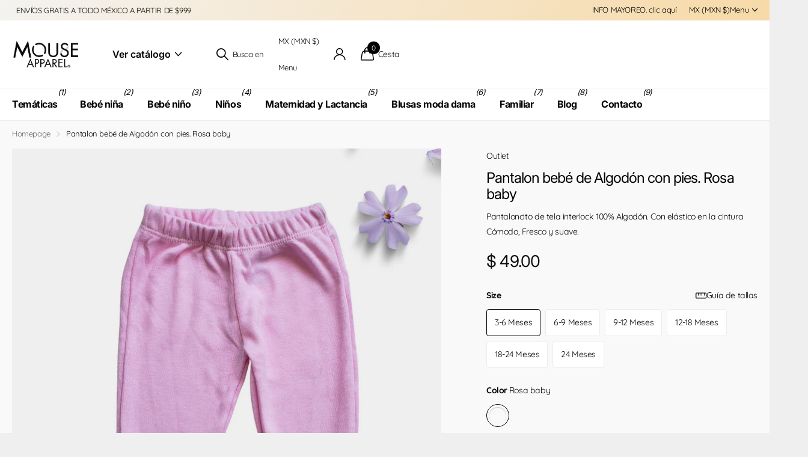

--- FILE ---
content_type: text/html; charset=utf-8
request_url: https://mouseapparel.mx/products/copy-of-pantalon-bebe-de-algodon-con-pies-beige
body_size: 43156
content:
<!doctype html>
<html lang="es" data-theme="xclusive" dir="ltr" class="no-js ">
	<head>
		<meta charset="utf-8">
		<meta http-equiv="x-ua-compatible" content="ie=edge">
		<title>Pantalon bebé de Algodón con pies. Rosa baby &ndash; Mouse Apparel</title><meta name="description" content="Pantaloncito de tela interlock 100% Algodón. Con elástico en la cintura Cómodo, Fresco y suave.  "><meta name="theme-color" content="">
		<meta name="MobileOptimized" content="320">
		<meta name="HandheldFriendly" content="true">
		<meta name="viewport" content="width=device-width, initial-scale=1, minimum-scale=1, maximum-scale=5, viewport-fit=cover, shrink-to-fit=no">
		<meta name="format-detection" content="telephone=no">
		<meta name="msapplication-config" content="//mouseapparel.mx/cdn/shop/t/22/assets/browserconfig.xml?v=52024572095365081671742844813">
		<link rel="canonical" href="https://mouseapparel.mx/products/copy-of-pantalon-bebe-de-algodon-con-pies-beige">
		<link rel="preconnect" href="https://fonts.shopifycdn.com" crossorigin><link rel="preload" as="style" href="//mouseapparel.mx/cdn/shop/t/22/assets/screen.css?v=94183854343952761391742844814">
		<link rel="preload" as="style" href="//mouseapparel.mx/cdn/shop/t/22/assets/theme-xclusive.css?v=91891113314790250551742844814">
		<link rel="preload" as="style" href="//mouseapparel.mx/cdn/shop/t/22/assets/screen-settings.css?v=4504497440083919291764891559">
		
		<link rel="preload" as="font" href="//mouseapparel.mx/cdn/fonts/inter/inter_n4.b2a3f24c19b4de56e8871f609e73ca7f6d2e2bb9.woff2" type="font/woff2" crossorigin>
    <link rel="preload" as="font" href="//mouseapparel.mx/cdn/fonts/quicksand/quicksand_n4.bf8322a9d1da765aa396ad7b6eeb81930a6214de.woff2" type="font/woff2" crossorigin>
		<link rel="preload" as="font" href="//mouseapparel.mx/cdn/shop/t/22/assets/xclusive.woff2?v=154911475873364033681742844814" crossorigin>
		<link media="screen" rel="stylesheet" href="//mouseapparel.mx/cdn/shop/t/22/assets/screen.css?v=94183854343952761391742844814" id="core-css">
		<link media="screen" rel="stylesheet" href="//mouseapparel.mx/cdn/shop/t/22/assets/theme-xclusive.css?v=91891113314790250551742844814" id="xclusive-css">
		<noscript><link rel="stylesheet" href="//mouseapparel.mx/cdn/shop/t/22/assets/async-menu.css?v=155014583911830259811742844812"></noscript><link media="screen" rel="stylesheet" href="//mouseapparel.mx/cdn/shop/t/22/assets/page-product.css?v=119493796049364278621742844814" id="product-css"><link media="screen" rel="stylesheet" href="//mouseapparel.mx/cdn/shop/t/22/assets/screen-settings.css?v=4504497440083919291764891559" id="custom-css"><link rel="icon" href="//mouseapparel.mx/cdn/shop/files/logo_ma.png?crop=center&height=32&v=1637900751&width=32" type="image/png">
			<link rel="mask-icon" href="safari-pinned-tab.svg" color="#333333">
			<link rel="apple-touch-icon" href="apple-touch-icon.png"><script>document.documentElement.classList.remove('no-js'); document.documentElement.classList.add('js');</script>
		<meta name="msapplication-config" content="//mouseapparel.mx/cdn/shop/t/22/assets/browserconfig.xml?v=52024572095365081671742844813">
<meta property="og:title" content="Pantalon bebé de Algodón con pies. Rosa baby">
<meta property="og:type" content="product">
<meta property="og:description" content="Pantaloncito de tela interlock 100% Algodón. Con elástico en la cintura Cómodo, Fresco y suave.  ">
<meta property="og:site_name" content="Mouse Apparel">
<meta property="og:url" content="https://mouseapparel.mx/products/copy-of-pantalon-bebe-de-algodon-con-pies-beige">

  
  <meta property="product:price:amount" content="$ 49.00">
  <meta property="og:price:amount" content="$ 49.00">
  <meta property="og:price:currency" content="MXN">
  <meta property="og:availability" content="instock" />

<meta property="og:image" content="//mouseapparel.mx/cdn/shop/files/Disenosintitulo_75_0cce7c4c-7066-4889-9579-fa69ff29ed4d.png?crop=center&height=500&v=1684883040&width=600">

<meta name="twitter:title" content="Pantalon bebé de Algodón con pies. Rosa baby">
<meta name="twitter:description" content="Pantaloncito de tela interlock 100% Algodón. Con elástico en la cintura Cómodo, Fresco y suave.  ">
<meta name="twitter:site" content="Mouse Apparel">

<meta property="twitter:image" content="//mouseapparel.mx/cdn/shop/files/Disenosintitulo_75_0cce7c4c-7066-4889-9579-fa69ff29ed4d.png?crop=center&height=500&v=1684883040&width=600">
<script type="application/ld+json">
  [
      {
        "@context": "http://schema.org",
        "@type": "Product",
        "name": "Pantalon bebé de Algodón con pies. Rosa baby",
        "url": "https://mouseapparel.mx/products/copy-of-pantalon-bebe-de-algodon-con-pies-beige","brand": { "@type": "Brand", "name": "Outlet" },"description": "Pantaloncito de tela interlock 100% Algodón.\nCon elástico en la cintura\nCómodo, Fresco y suave.\n ","image": "//mouseapparel.mx/cdn/shop/files/Disenosintitulo_75_0cce7c4c-7066-4889-9579-fa69ff29ed4d.png?crop=center&height=500&v=1684883040&width=600","gtin8": "26163771","sku": "","offers": {
          "@type": "Offer",
          "price": "49.0",
          "url": "https://mouseapparel.mx/products/copy-of-pantalon-bebe-de-algodon-con-pies-beige",
          "priceValidUntil": "2027-01-21",
          "priceCurrency": "MXN",
            "availability": "https://schema.org/InStock",
            "inventoryLevel": "3"}
        
      },
    {
      "@context": "http://schema.org/",
      "@type": "Organization",
      "url": "https://mouseapparel.mx/products/copy-of-pantalon-bebe-de-algodon-con-pies-beige",
      "name": "Mouse Apparel",
      "legalName": "Mouse Apparel",
      "description": "Pantaloncito de tela interlock 100% Algodón. Con elástico en la cintura Cómodo, Fresco y suave.  ","contactPoint": {
        "@type": "ContactPoint",
        "contactType": "Customer service",
        "telephone": "Teléfono de Atención al Cliente: 442 235 3547"
      },
      "address": {
        "@type": "PostalAddress",
        "streetAddress": "Circuito moisés solana #122  Colonia burócrata.",
        "addressLocality": "Querétaro",
        "postalCode": "76070",
        "addressCountry": "MÉXICO"
      }
    },
    {
      "@context": "http://schema.org",
      "@type": "WebSite",
      "url": "https://mouseapparel.mx/products/copy-of-pantalon-bebe-de-algodon-con-pies-beige",
      "name": "Mouse Apparel",
      "description": "Pantaloncito de tela interlock 100% Algodón. Con elástico en la cintura Cómodo, Fresco y suave.  ",
      "author": [
        {
          "@type": "Organization",
          "url": "https://www.someoneyouknow.online",
          "name": "Someoneyouknow",
          "address": {
            "@type": "PostalAddress",
            "streetAddress": "Wilhelminaplein 25",
            "addressLocality": "Eindhoven",
            "addressRegion": "NB",
            "postalCode": "5611 HG",
            "addressCountry": "NL"
          }
        }
      ]
    }
  ]
</script>

		<script>window.performance && window.performance.mark && window.performance.mark('shopify.content_for_header.start');</script><meta name="google-site-verification" content="uVXwEANiOtvRkDaw9IVprMqnh7bsc3RwTCgGSpsl0TY">
<meta id="shopify-digital-wallet" name="shopify-digital-wallet" content="/4144557/digital_wallets/dialog">
<meta name="shopify-checkout-api-token" content="a09f2b6f50ae5ff6fa21a65752448a83">
<meta id="in-context-paypal-metadata" data-shop-id="4144557" data-venmo-supported="false" data-environment="production" data-locale="es_ES" data-paypal-v4="true" data-currency="MXN">
<link rel="alternate" type="application/json+oembed" href="https://mouseapparel.mx/products/copy-of-pantalon-bebe-de-algodon-con-pies-beige.oembed">
<script async="async" src="/checkouts/internal/preloads.js?locale=es-MX"></script>
<script id="shopify-features" type="application/json">{"accessToken":"a09f2b6f50ae5ff6fa21a65752448a83","betas":["rich-media-storefront-analytics"],"domain":"mouseapparel.mx","predictiveSearch":true,"shopId":4144557,"locale":"es"}</script>
<script>var Shopify = Shopify || {};
Shopify.shop = "mouse-apparel.myshopify.com";
Shopify.locale = "es";
Shopify.currency = {"active":"MXN","rate":"1.0"};
Shopify.country = "MX";
Shopify.theme = {"name":"Xclusive","id":176430416187,"schema_name":"Xclusive","schema_version":"2.3.0","theme_store_id":2221,"role":"main"};
Shopify.theme.handle = "null";
Shopify.theme.style = {"id":null,"handle":null};
Shopify.cdnHost = "mouseapparel.mx/cdn";
Shopify.routes = Shopify.routes || {};
Shopify.routes.root = "/";</script>
<script type="module">!function(o){(o.Shopify=o.Shopify||{}).modules=!0}(window);</script>
<script>!function(o){function n(){var o=[];function n(){o.push(Array.prototype.slice.apply(arguments))}return n.q=o,n}var t=o.Shopify=o.Shopify||{};t.loadFeatures=n(),t.autoloadFeatures=n()}(window);</script>
<script id="shop-js-analytics" type="application/json">{"pageType":"product"}</script>
<script defer="defer" async type="module" src="//mouseapparel.mx/cdn/shopifycloud/shop-js/modules/v2/client.init-shop-cart-sync_-aut3ZVe.es.esm.js"></script>
<script defer="defer" async type="module" src="//mouseapparel.mx/cdn/shopifycloud/shop-js/modules/v2/chunk.common_jR-HGkUL.esm.js"></script>
<script type="module">
  await import("//mouseapparel.mx/cdn/shopifycloud/shop-js/modules/v2/client.init-shop-cart-sync_-aut3ZVe.es.esm.js");
await import("//mouseapparel.mx/cdn/shopifycloud/shop-js/modules/v2/chunk.common_jR-HGkUL.esm.js");

  window.Shopify.SignInWithShop?.initShopCartSync?.({"fedCMEnabled":true,"windoidEnabled":true});

</script>
<script>(function() {
  var isLoaded = false;
  function asyncLoad() {
    if (isLoaded) return;
    isLoaded = true;
    var urls = ["https:\/\/app.facturama.mx\/Scripts\/source\/shopify\/loadScript.js?shop=mouse-apparel.myshopify.com","https:\/\/app.facturama.mx\/Scripts\/source\/shopify\/dataClient.js?shop=mouse-apparel.myshopify.com","https:\/\/cdn.hextom.com\/js\/quickannouncementbar.js?shop=mouse-apparel.myshopify.com"];
    for (var i = 0; i < urls.length; i++) {
      var s = document.createElement('script');
      s.type = 'text/javascript';
      s.async = true;
      s.src = urls[i];
      var x = document.getElementsByTagName('script')[0];
      x.parentNode.insertBefore(s, x);
    }
  };
  if(window.attachEvent) {
    window.attachEvent('onload', asyncLoad);
  } else {
    window.addEventListener('load', asyncLoad, false);
  }
})();</script>
<script id="__st">var __st={"a":4144557,"offset":-21600,"reqid":"071d5f93-a8cd-44c9-8564-dd2ff077f11b-1769007197","pageurl":"mouseapparel.mx\/products\/copy-of-pantalon-bebe-de-algodon-con-pies-beige","u":"a16c11bd3582","p":"product","rtyp":"product","rid":8391226065211};</script>
<script>window.ShopifyPaypalV4VisibilityTracking = true;</script>
<script id="captcha-bootstrap">!function(){'use strict';const t='contact',e='account',n='new_comment',o=[[t,t],['blogs',n],['comments',n],[t,'customer']],c=[[e,'customer_login'],[e,'guest_login'],[e,'recover_customer_password'],[e,'create_customer']],r=t=>t.map((([t,e])=>`form[action*='/${t}']:not([data-nocaptcha='true']) input[name='form_type'][value='${e}']`)).join(','),a=t=>()=>t?[...document.querySelectorAll(t)].map((t=>t.form)):[];function s(){const t=[...o],e=r(t);return a(e)}const i='password',u='form_key',d=['recaptcha-v3-token','g-recaptcha-response','h-captcha-response',i],f=()=>{try{return window.sessionStorage}catch{return}},m='__shopify_v',_=t=>t.elements[u];function p(t,e,n=!1){try{const o=window.sessionStorage,c=JSON.parse(o.getItem(e)),{data:r}=function(t){const{data:e,action:n}=t;return t[m]||n?{data:e,action:n}:{data:t,action:n}}(c);for(const[e,n]of Object.entries(r))t.elements[e]&&(t.elements[e].value=n);n&&o.removeItem(e)}catch(o){console.error('form repopulation failed',{error:o})}}const l='form_type',E='cptcha';function T(t){t.dataset[E]=!0}const w=window,h=w.document,L='Shopify',v='ce_forms',y='captcha';let A=!1;((t,e)=>{const n=(g='f06e6c50-85a8-45c8-87d0-21a2b65856fe',I='https://cdn.shopify.com/shopifycloud/storefront-forms-hcaptcha/ce_storefront_forms_captcha_hcaptcha.v1.5.2.iife.js',D={infoText:'Protegido por hCaptcha',privacyText:'Privacidad',termsText:'Términos'},(t,e,n)=>{const o=w[L][v],c=o.bindForm;if(c)return c(t,g,e,D).then(n);var r;o.q.push([[t,g,e,D],n]),r=I,A||(h.body.append(Object.assign(h.createElement('script'),{id:'captcha-provider',async:!0,src:r})),A=!0)});var g,I,D;w[L]=w[L]||{},w[L][v]=w[L][v]||{},w[L][v].q=[],w[L][y]=w[L][y]||{},w[L][y].protect=function(t,e){n(t,void 0,e),T(t)},Object.freeze(w[L][y]),function(t,e,n,w,h,L){const[v,y,A,g]=function(t,e,n){const i=e?o:[],u=t?c:[],d=[...i,...u],f=r(d),m=r(i),_=r(d.filter((([t,e])=>n.includes(e))));return[a(f),a(m),a(_),s()]}(w,h,L),I=t=>{const e=t.target;return e instanceof HTMLFormElement?e:e&&e.form},D=t=>v().includes(t);t.addEventListener('submit',(t=>{const e=I(t);if(!e)return;const n=D(e)&&!e.dataset.hcaptchaBound&&!e.dataset.recaptchaBound,o=_(e),c=g().includes(e)&&(!o||!o.value);(n||c)&&t.preventDefault(),c&&!n&&(function(t){try{if(!f())return;!function(t){const e=f();if(!e)return;const n=_(t);if(!n)return;const o=n.value;o&&e.removeItem(o)}(t);const e=Array.from(Array(32),(()=>Math.random().toString(36)[2])).join('');!function(t,e){_(t)||t.append(Object.assign(document.createElement('input'),{type:'hidden',name:u})),t.elements[u].value=e}(t,e),function(t,e){const n=f();if(!n)return;const o=[...t.querySelectorAll(`input[type='${i}']`)].map((({name:t})=>t)),c=[...d,...o],r={};for(const[a,s]of new FormData(t).entries())c.includes(a)||(r[a]=s);n.setItem(e,JSON.stringify({[m]:1,action:t.action,data:r}))}(t,e)}catch(e){console.error('failed to persist form',e)}}(e),e.submit())}));const S=(t,e)=>{t&&!t.dataset[E]&&(n(t,e.some((e=>e===t))),T(t))};for(const o of['focusin','change'])t.addEventListener(o,(t=>{const e=I(t);D(e)&&S(e,y())}));const B=e.get('form_key'),M=e.get(l),P=B&&M;t.addEventListener('DOMContentLoaded',(()=>{const t=y();if(P)for(const e of t)e.elements[l].value===M&&p(e,B);[...new Set([...A(),...v().filter((t=>'true'===t.dataset.shopifyCaptcha))])].forEach((e=>S(e,t)))}))}(h,new URLSearchParams(w.location.search),n,t,e,['guest_login'])})(!0,!0)}();</script>
<script integrity="sha256-4kQ18oKyAcykRKYeNunJcIwy7WH5gtpwJnB7kiuLZ1E=" data-source-attribution="shopify.loadfeatures" defer="defer" src="//mouseapparel.mx/cdn/shopifycloud/storefront/assets/storefront/load_feature-a0a9edcb.js" crossorigin="anonymous"></script>
<script data-source-attribution="shopify.dynamic_checkout.dynamic.init">var Shopify=Shopify||{};Shopify.PaymentButton=Shopify.PaymentButton||{isStorefrontPortableWallets:!0,init:function(){window.Shopify.PaymentButton.init=function(){};var t=document.createElement("script");t.src="https://mouseapparel.mx/cdn/shopifycloud/portable-wallets/latest/portable-wallets.es.js",t.type="module",document.head.appendChild(t)}};
</script>
<script data-source-attribution="shopify.dynamic_checkout.buyer_consent">
  function portableWalletsHideBuyerConsent(e){var t=document.getElementById("shopify-buyer-consent"),n=document.getElementById("shopify-subscription-policy-button");t&&n&&(t.classList.add("hidden"),t.setAttribute("aria-hidden","true"),n.removeEventListener("click",e))}function portableWalletsShowBuyerConsent(e){var t=document.getElementById("shopify-buyer-consent"),n=document.getElementById("shopify-subscription-policy-button");t&&n&&(t.classList.remove("hidden"),t.removeAttribute("aria-hidden"),n.addEventListener("click",e))}window.Shopify?.PaymentButton&&(window.Shopify.PaymentButton.hideBuyerConsent=portableWalletsHideBuyerConsent,window.Shopify.PaymentButton.showBuyerConsent=portableWalletsShowBuyerConsent);
</script>
<script data-source-attribution="shopify.dynamic_checkout.cart.bootstrap">document.addEventListener("DOMContentLoaded",(function(){function t(){return document.querySelector("shopify-accelerated-checkout-cart, shopify-accelerated-checkout")}if(t())Shopify.PaymentButton.init();else{new MutationObserver((function(e,n){t()&&(Shopify.PaymentButton.init(),n.disconnect())})).observe(document.body,{childList:!0,subtree:!0})}}));
</script>
<link id="shopify-accelerated-checkout-styles" rel="stylesheet" media="screen" href="https://mouseapparel.mx/cdn/shopifycloud/portable-wallets/latest/accelerated-checkout-backwards-compat.css" crossorigin="anonymous">
<style id="shopify-accelerated-checkout-cart">
        #shopify-buyer-consent {
  margin-top: 1em;
  display: inline-block;
  width: 100%;
}

#shopify-buyer-consent.hidden {
  display: none;
}

#shopify-subscription-policy-button {
  background: none;
  border: none;
  padding: 0;
  text-decoration: underline;
  font-size: inherit;
  cursor: pointer;
}

#shopify-subscription-policy-button::before {
  box-shadow: none;
}

      </style>

<script>window.performance && window.performance.mark && window.performance.mark('shopify.content_for_header.end');</script>
		
		<style data-shopify>
			:root {
				--scheme-1:                      #ffffff;
				--scheme-1_solid:                #ffffff;
				--scheme-1_bg:                   var(--scheme-1);
				--scheme-1_bg_dark:              var(--scheme-1_bg);
				--scheme-1_bg_var:               var(--scheme-1_bg_dark);
				--scheme-1_bg_secondary:         #f4f4f4;
				--scheme-1_fg:                   #000000;
				--scheme-1_fg_sat:               #bfbfbf;
				--scheme-1_title:                #000000;
				--scheme-1_title_solid:          #000000;

				--scheme-1_primary_btn_bg:       #000000;
				--scheme-1_primary_btn_bg_dark:  #000000;
				--scheme-1_primary_btn_fg:       #ffffff;
				--scheme-1_secondary_btn_bg:     #ffffff;
				--scheme-1_secondary_btn_bg_dark:#ededed;
				--scheme-1_secondary_btn_fg:     #000000;
				--scheme-1_tertiary_btn_bg:      #e5e5e5;
				--scheme-1_tertiary_btn_bg_dark: #d3d3d3;
				--scheme-1_tertiary_btn_fg:      #000000;
				--scheme-1_btn_bg:       		var(--scheme-1_primary_btn_bg);
				--scheme-1_btn_bg_dark:  		var(--scheme-1_primary_btn_bg_dark);
				--scheme-1_btn_fg:       		var(--scheme-1_primary_btn_fg);
				--scheme-1_bd:                   #ececec;
				--scheme-1_input_bg:             #ffffff;
				--scheme-1_input_fg:             #000000;
				--scheme-1_input_pl:             #1a1a1a;
				--scheme-1_accent:               #020202;
				--scheme-1_accent_gradient:      linear-gradient(346deg, rgba(156, 0, 98, 1) 4%, rgba(245, 0, 122, 1) 100%);
				
				}
				[class^="palette-scheme-1"] select,
				[class^="palette-scheme-1"] .bv_atual,
				#root #content [class^="palette-scheme-1"] .f8sr select {
				background-image: url("data:image/svg+xml,%3Csvg xmlns='http://www.w3.org/2000/svg' xml:space='preserve' style='enable-background:new 0 0 12.7 7.7' viewBox='0 0 12.7 7.7' fill='%23000000'%3E%3Cpath d='M.3.2c.4-.3.9-.3 1.2.1l4.7 5.3 5-5.3c.3-.3.9-.4 1.2 0 .3.3.4.9 0 1.2l-5.7 6c-.1.1-.3.2-.5.2s-.5-.1-.6-.3l-5.3-6C-.1 1.1-.1.5.3.2z'/%3E%3C/svg%3E");
				}
				
				
				[class^="palette-scheme-1"] select:focus,
				#root #content [class^="palette-scheme-1"] .f8sr select:focus {
				background-image: url("data:image/svg+xml,%3Csvg xmlns='http://www.w3.org/2000/svg' xml:space='preserve' style='enable-background:new 0 0 12.7 7.7' viewBox='0 0 12.7 7.7' fill='%23000000'%3E%3Cpath d='M12.4 7.5c-.4.3-.9.3-1.2-.1L6.5 2.1l-5 5.3c-.3.3-.9.4-1.2 0-.3-.3-.4-.9 0-1.2L6 .2c.1-.1.3-.2.5-.2.3 0 .5.1.6.3l5.3 6c.4.3.4.9 0 1.2z'/%3E%3C/svg%3E");
				}
				[class^="palette-scheme-1"], [data-active-content*="scheme-1"] {
				--primary_bg:             var(--scheme-1_bg);
				--bg_secondary:           var(--scheme-1_bg_secondary);
				--primary_text:           var(--scheme-1_fg);
				--primary_text_h:         var(--scheme-1_title);
				--headings_text:          var(--primary_text_h);
				--headings_text_solid:    var(--scheme-1_title_solid);
				--primary_bg_btn:         var(--scheme-1_primary_btn_bg);
				--primary_bg_btn_dark:    var(--scheme-1_primary_btn_bg_dark);
				--primary_btn_text:       var(--scheme-1_primary_btn_fg);
				--secondary_bg_btn:       var(--scheme-1_secondary_btn_bg);
				--secondary_bg_btn_dark:  var(--scheme-1_secondary_btn_bg_dark);
				--secondary_btn_text:     var(--scheme-1_secondary_btn_fg);
				--tertiary_bg_btn:        var(--scheme-1_tertiary_btn_bg);
				--tertiary_bg_btn_dark:   var(--scheme-1_tertiary_btn_bg_dark);
				--tertiary_btn_text:      var(--scheme-1_tertiary_btn_fg);
				--custom_input_bg:        var(--scheme-1_input_bg);
				--custom_input_fg:        var(--scheme-1_input_fg);
				--custom_input_pl:        var(--scheme-1_input_pl);
				--custom_input_bd:        var(--scheme-1_bd);
				--custom_bd:              var(--custom_input_bd);
				--secondary_bg: 		  var(--primary_bg_btn);
				--accent:                 var(--scheme-1_accent);
				--accent_gradient:        var(--scheme-1_accent_gradient);
				--primary_text_brightness:var(--scheme-1_fg_brightness);
				}
				
			:root {
				--scheme-2:                      #000000;
				--scheme-2_solid:                #000000;
				--scheme-2_bg:                   var(--scheme-2);
				--scheme-2_bg_dark:              #000000;
				--scheme-2_bg_var:               var(--scheme-2_bg_dark);
				--scheme-2_bg_secondary:         #ffffff;
				--scheme-2_fg:                   #ffffff;
				--scheme-2_fg_sat:               #ffffff;
				--scheme-2_title:                #ffffff;
				--scheme-2_title_solid:          #ffffff;

				--scheme-2_primary_btn_bg:       #ffffff;
				--scheme-2_primary_btn_bg_dark:  #ededed;
				--scheme-2_primary_btn_fg:       #000000;
				--scheme-2_secondary_btn_bg:     #000000;
				--scheme-2_secondary_btn_bg_dark:#000000;
				--scheme-2_secondary_btn_fg:     #ffffff;
				--scheme-2_tertiary_btn_bg:      #e5dbed;
				--scheme-2_tertiary_btn_bg_dark: #d4c3e1;
				--scheme-2_tertiary_btn_fg:      #ffffff;
				--scheme-2_btn_bg:       		var(--scheme-2_primary_btn_bg);
				--scheme-2_btn_bg_dark:  		var(--scheme-2_primary_btn_bg_dark);
				--scheme-2_btn_fg:       		var(--scheme-2_primary_btn_fg);
				--scheme-2_bd:                   #ececec;
				--scheme-2_input_bg:             #ffffff;
				--scheme-2_input_fg:             #000000;
				--scheme-2_input_pl:             #1a1a1a;
				--scheme-2_accent:               #ffffff;
				--scheme-2_accent_gradient:      #ffffff;
				
				}
				[class^="palette-scheme-2"] select,
				[class^="palette-scheme-2"] .bv_atual,
				#root #content [class^="palette-scheme-2"] .f8sr select {
				background-image: url("data:image/svg+xml,%3Csvg xmlns='http://www.w3.org/2000/svg' xml:space='preserve' style='enable-background:new 0 0 12.7 7.7' viewBox='0 0 12.7 7.7' fill='%23000000'%3E%3Cpath d='M.3.2c.4-.3.9-.3 1.2.1l4.7 5.3 5-5.3c.3-.3.9-.4 1.2 0 .3.3.4.9 0 1.2l-5.7 6c-.1.1-.3.2-.5.2s-.5-.1-.6-.3l-5.3-6C-.1 1.1-.1.5.3.2z'/%3E%3C/svg%3E");
				}
				
				
				[class^="palette-scheme-2"] select:focus,
				#root #content [class^="palette-scheme-2"] .f8sr select:focus {
				background-image: url("data:image/svg+xml,%3Csvg xmlns='http://www.w3.org/2000/svg' xml:space='preserve' style='enable-background:new 0 0 12.7 7.7' viewBox='0 0 12.7 7.7' fill='%23000000'%3E%3Cpath d='M12.4 7.5c-.4.3-.9.3-1.2-.1L6.5 2.1l-5 5.3c-.3.3-.9.4-1.2 0-.3-.3-.4-.9 0-1.2L6 .2c.1-.1.3-.2.5-.2.3 0 .5.1.6.3l5.3 6c.4.3.4.9 0 1.2z'/%3E%3C/svg%3E");
				}
				[class^="palette-scheme-2"], [data-active-content*="scheme-2"] {
				--primary_bg:             var(--scheme-2_bg);
				--bg_secondary:           var(--scheme-2_bg_secondary);
				--primary_text:           var(--scheme-2_fg);
				--primary_text_h:         var(--scheme-2_title);
				--headings_text:          var(--primary_text_h);
				--headings_text_solid:    var(--scheme-2_title_solid);
				--primary_bg_btn:         var(--scheme-2_primary_btn_bg);
				--primary_bg_btn_dark:    var(--scheme-2_primary_btn_bg_dark);
				--primary_btn_text:       var(--scheme-2_primary_btn_fg);
				--secondary_bg_btn:       var(--scheme-2_secondary_btn_bg);
				--secondary_bg_btn_dark:  var(--scheme-2_secondary_btn_bg_dark);
				--secondary_btn_text:     var(--scheme-2_secondary_btn_fg);
				--tertiary_bg_btn:        var(--scheme-2_tertiary_btn_bg);
				--tertiary_bg_btn_dark:   var(--scheme-2_tertiary_btn_bg_dark);
				--tertiary_btn_text:      var(--scheme-2_tertiary_btn_fg);
				--custom_input_bg:        var(--scheme-2_input_bg);
				--custom_input_fg:        var(--scheme-2_input_fg);
				--custom_input_pl:        var(--scheme-2_input_pl);
				--custom_input_bd:        var(--scheme-2_bd);
				--custom_bd:              var(--custom_input_bd);
				--secondary_bg: 		  var(--primary_bg_btn);
				--accent:                 var(--scheme-2_accent);
				--accent_gradient:        var(--scheme-2_accent_gradient);
				--primary_text_brightness:var(--scheme-2_fg_brightness);
				}
				
			:root {
				--scheme-3:                      #efefef;
				--scheme-3_solid:                #efefef;
				--scheme-3_bg:                   var(--scheme-3);
				--scheme-3_bg_dark:              #eaeaea;
				--scheme-3_bg_var:               var(--scheme-3_bg_dark);
				--scheme-3_bg_secondary:         #ffffff;
				--scheme-3_fg:                   #000000;
				--scheme-3_fg_sat:               #bfbfbf;
				--scheme-3_title:                #000000;
				--scheme-3_title_solid:          #000000;

				--scheme-3_primary_btn_bg:       #000000;
				--scheme-3_primary_btn_bg_dark:  #000000;
				--scheme-3_primary_btn_fg:       #ffffff;
				--scheme-3_secondary_btn_bg:     #ffffff;
				--scheme-3_secondary_btn_bg_dark:#ededed;
				--scheme-3_secondary_btn_fg:     #000000;
				--scheme-3_tertiary_btn_bg:      #000000;
				--scheme-3_tertiary_btn_bg_dark: #000000;
				--scheme-3_tertiary_btn_fg:      #ffffff;
				--scheme-3_btn_bg:       		var(--scheme-3_primary_btn_bg);
				--scheme-3_btn_bg_dark:  		var(--scheme-3_primary_btn_bg_dark);
				--scheme-3_btn_fg:       		var(--scheme-3_primary_btn_fg);
				--scheme-3_bd:                   #efefef;
				--scheme-3_input_bg:             #ffffff;
				--scheme-3_input_fg:             #000000;
				--scheme-3_input_pl:             #1a1a1a;
				--scheme-3_accent:               #020202;
				--scheme-3_accent_gradient:      #020202;
				
				}
				[class^="palette-scheme-3"] select,
				[class^="palette-scheme-3"] .bv_atual,
				#root #content [class^="palette-scheme-3"] .f8sr select {
				background-image: url("data:image/svg+xml,%3Csvg xmlns='http://www.w3.org/2000/svg' xml:space='preserve' style='enable-background:new 0 0 12.7 7.7' viewBox='0 0 12.7 7.7' fill='%23000000'%3E%3Cpath d='M.3.2c.4-.3.9-.3 1.2.1l4.7 5.3 5-5.3c.3-.3.9-.4 1.2 0 .3.3.4.9 0 1.2l-5.7 6c-.1.1-.3.2-.5.2s-.5-.1-.6-.3l-5.3-6C-.1 1.1-.1.5.3.2z'/%3E%3C/svg%3E");
				}
				
				
				[class^="palette-scheme-3"] select:focus,
				#root #content [class^="palette-scheme-3"] .f8sr select:focus {
				background-image: url("data:image/svg+xml,%3Csvg xmlns='http://www.w3.org/2000/svg' xml:space='preserve' style='enable-background:new 0 0 12.7 7.7' viewBox='0 0 12.7 7.7' fill='%23000000'%3E%3Cpath d='M12.4 7.5c-.4.3-.9.3-1.2-.1L6.5 2.1l-5 5.3c-.3.3-.9.4-1.2 0-.3-.3-.4-.9 0-1.2L6 .2c.1-.1.3-.2.5-.2.3 0 .5.1.6.3l5.3 6c.4.3.4.9 0 1.2z'/%3E%3C/svg%3E");
				}
				[class^="palette-scheme-3"], [data-active-content*="scheme-3"] {
				--primary_bg:             var(--scheme-3_bg);
				--bg_secondary:           var(--scheme-3_bg_secondary);
				--primary_text:           var(--scheme-3_fg);
				--primary_text_h:         var(--scheme-3_title);
				--headings_text:          var(--primary_text_h);
				--headings_text_solid:    var(--scheme-3_title_solid);
				--primary_bg_btn:         var(--scheme-3_primary_btn_bg);
				--primary_bg_btn_dark:    var(--scheme-3_primary_btn_bg_dark);
				--primary_btn_text:       var(--scheme-3_primary_btn_fg);
				--secondary_bg_btn:       var(--scheme-3_secondary_btn_bg);
				--secondary_bg_btn_dark:  var(--scheme-3_secondary_btn_bg_dark);
				--secondary_btn_text:     var(--scheme-3_secondary_btn_fg);
				--tertiary_bg_btn:        var(--scheme-3_tertiary_btn_bg);
				--tertiary_bg_btn_dark:   var(--scheme-3_tertiary_btn_bg_dark);
				--tertiary_btn_text:      var(--scheme-3_tertiary_btn_fg);
				--custom_input_bg:        var(--scheme-3_input_bg);
				--custom_input_fg:        var(--scheme-3_input_fg);
				--custom_input_pl:        var(--scheme-3_input_pl);
				--custom_input_bd:        var(--scheme-3_bd);
				--custom_bd:              var(--custom_input_bd);
				--secondary_bg: 		  var(--primary_bg_btn);
				--accent:                 var(--scheme-3_accent);
				--accent_gradient:        var(--scheme-3_accent_gradient);
				--primary_text_brightness:var(--scheme-3_fg_brightness);
				}
				
			:root {
				--scheme-4:                      #636363;
				--scheme-4_solid:                #636363;
				--scheme-4_bg:                   var(--scheme-4);
				--scheme-4_bg_dark:              #5e5e5e;
				--scheme-4_bg_var:               var(--scheme-4_bg_dark);
				--scheme-4_bg_secondary:         #8a8a9e;
				--scheme-4_fg:                   #ffffff;
				--scheme-4_fg_sat:               #ffffff;
				--scheme-4_title:                #ffffff;
				--scheme-4_title_solid:          #ffffff;

				--scheme-4_primary_btn_bg:       #ffffff;
				--scheme-4_primary_btn_bg_dark:  #ededed;
				--scheme-4_primary_btn_fg:       #000000;
				--scheme-4_secondary_btn_bg:     #e5dbed;
				--scheme-4_secondary_btn_bg_dark:#d4c3e1;
				--scheme-4_secondary_btn_fg:     #000000;
				--scheme-4_tertiary_btn_bg:      #ffffff;
				--scheme-4_tertiary_btn_bg_dark: #ededed;
				--scheme-4_tertiary_btn_fg:      #000000;
				--scheme-4_btn_bg:       		var(--scheme-4_primary_btn_bg);
				--scheme-4_btn_bg_dark:  		var(--scheme-4_primary_btn_bg_dark);
				--scheme-4_btn_fg:       		var(--scheme-4_primary_btn_fg);
				--scheme-4_bd:                   #e5e5e5;
				--scheme-4_input_bg:             #ffffff;
				--scheme-4_input_fg:             #000000;
				--scheme-4_input_pl:             #1a1a1a;
				--scheme-4_accent:               #ffffff;
				--scheme-4_accent_gradient:      #ffffff;
				
				}
				[class^="palette-scheme-4"] select,
				[class^="palette-scheme-4"] .bv_atual,
				#root #content [class^="palette-scheme-4"] .f8sr select {
				background-image: url("data:image/svg+xml,%3Csvg xmlns='http://www.w3.org/2000/svg' xml:space='preserve' style='enable-background:new 0 0 12.7 7.7' viewBox='0 0 12.7 7.7' fill='%23000000'%3E%3Cpath d='M.3.2c.4-.3.9-.3 1.2.1l4.7 5.3 5-5.3c.3-.3.9-.4 1.2 0 .3.3.4.9 0 1.2l-5.7 6c-.1.1-.3.2-.5.2s-.5-.1-.6-.3l-5.3-6C-.1 1.1-.1.5.3.2z'/%3E%3C/svg%3E");
				}
				
				
				[class^="palette-scheme-4"] select:focus,
				#root #content [class^="palette-scheme-4"] .f8sr select:focus {
				background-image: url("data:image/svg+xml,%3Csvg xmlns='http://www.w3.org/2000/svg' xml:space='preserve' style='enable-background:new 0 0 12.7 7.7' viewBox='0 0 12.7 7.7' fill='%23000000'%3E%3Cpath d='M12.4 7.5c-.4.3-.9.3-1.2-.1L6.5 2.1l-5 5.3c-.3.3-.9.4-1.2 0-.3-.3-.4-.9 0-1.2L6 .2c.1-.1.3-.2.5-.2.3 0 .5.1.6.3l5.3 6c.4.3.4.9 0 1.2z'/%3E%3C/svg%3E");
				}
				[class^="palette-scheme-4"], [data-active-content*="scheme-4"] {
				--primary_bg:             var(--scheme-4_bg);
				--bg_secondary:           var(--scheme-4_bg_secondary);
				--primary_text:           var(--scheme-4_fg);
				--primary_text_h:         var(--scheme-4_title);
				--headings_text:          var(--primary_text_h);
				--headings_text_solid:    var(--scheme-4_title_solid);
				--primary_bg_btn:         var(--scheme-4_primary_btn_bg);
				--primary_bg_btn_dark:    var(--scheme-4_primary_btn_bg_dark);
				--primary_btn_text:       var(--scheme-4_primary_btn_fg);
				--secondary_bg_btn:       var(--scheme-4_secondary_btn_bg);
				--secondary_bg_btn_dark:  var(--scheme-4_secondary_btn_bg_dark);
				--secondary_btn_text:     var(--scheme-4_secondary_btn_fg);
				--tertiary_bg_btn:        var(--scheme-4_tertiary_btn_bg);
				--tertiary_bg_btn_dark:   var(--scheme-4_tertiary_btn_bg_dark);
				--tertiary_btn_text:      var(--scheme-4_tertiary_btn_fg);
				--custom_input_bg:        var(--scheme-4_input_bg);
				--custom_input_fg:        var(--scheme-4_input_fg);
				--custom_input_pl:        var(--scheme-4_input_pl);
				--custom_input_bd:        var(--scheme-4_bd);
				--custom_bd:              var(--custom_input_bd);
				--secondary_bg: 		  var(--primary_bg_btn);
				--accent:                 var(--scheme-4_accent);
				--accent_gradient:        var(--scheme-4_accent_gradient);
				--primary_text_brightness:var(--scheme-4_fg_brightness);
				}
				
			:root {
				--scheme-5:                      #020202;
				--scheme-5_solid:                #020202;
				--scheme-5_bg:                   var(--scheme-5);
				--scheme-5_bg_dark:              #000000;
				--scheme-5_bg_var:               var(--scheme-5_bg_dark);
				--scheme-5_bg_secondary:         #e5dbed;
				--scheme-5_fg:                   #ffffff;
				--scheme-5_fg_sat:               #ffffff;
				--scheme-5_title:                #ffffff;
				--scheme-5_title_solid:          #ffffff;

				--scheme-5_primary_btn_bg:       #ffffff;
				--scheme-5_primary_btn_bg_dark:  #ededed;
				--scheme-5_primary_btn_fg:       #000000;
				--scheme-5_secondary_btn_bg:     #ffffff;
				--scheme-5_secondary_btn_bg_dark:#ededed;
				--scheme-5_secondary_btn_fg:     #000000;
				--scheme-5_tertiary_btn_bg:      #e5dbed;
				--scheme-5_tertiary_btn_bg_dark: #d4c3e1;
				--scheme-5_tertiary_btn_fg:      #000000;
				--scheme-5_btn_bg:       		var(--scheme-5_primary_btn_bg);
				--scheme-5_btn_bg_dark:  		var(--scheme-5_primary_btn_bg_dark);
				--scheme-5_btn_fg:       		var(--scheme-5_primary_btn_fg);
				--scheme-5_bd:                   #e5e5e5;
				--scheme-5_input_bg:             #ffffff;
				--scheme-5_input_fg:             #000000;
				--scheme-5_input_pl:             #1a1a1a;
				--scheme-5_accent:               #ffffff;
				--scheme-5_accent_gradient:      #ffffff;
				
				}
				[class^="palette-scheme-5"] select,
				[class^="palette-scheme-5"] .bv_atual,
				#root #content [class^="palette-scheme-5"] .f8sr select {
				background-image: url("data:image/svg+xml,%3Csvg xmlns='http://www.w3.org/2000/svg' xml:space='preserve' style='enable-background:new 0 0 12.7 7.7' viewBox='0 0 12.7 7.7' fill='%23000000'%3E%3Cpath d='M.3.2c.4-.3.9-.3 1.2.1l4.7 5.3 5-5.3c.3-.3.9-.4 1.2 0 .3.3.4.9 0 1.2l-5.7 6c-.1.1-.3.2-.5.2s-.5-.1-.6-.3l-5.3-6C-.1 1.1-.1.5.3.2z'/%3E%3C/svg%3E");
				}
				
				
				[class^="palette-scheme-5"] select:focus,
				#root #content [class^="palette-scheme-5"] .f8sr select:focus {
				background-image: url("data:image/svg+xml,%3Csvg xmlns='http://www.w3.org/2000/svg' xml:space='preserve' style='enable-background:new 0 0 12.7 7.7' viewBox='0 0 12.7 7.7' fill='%23000000'%3E%3Cpath d='M12.4 7.5c-.4.3-.9.3-1.2-.1L6.5 2.1l-5 5.3c-.3.3-.9.4-1.2 0-.3-.3-.4-.9 0-1.2L6 .2c.1-.1.3-.2.5-.2.3 0 .5.1.6.3l5.3 6c.4.3.4.9 0 1.2z'/%3E%3C/svg%3E");
				}
				[class^="palette-scheme-5"], [data-active-content*="scheme-5"] {
				--primary_bg:             var(--scheme-5_bg);
				--bg_secondary:           var(--scheme-5_bg_secondary);
				--primary_text:           var(--scheme-5_fg);
				--primary_text_h:         var(--scheme-5_title);
				--headings_text:          var(--primary_text_h);
				--headings_text_solid:    var(--scheme-5_title_solid);
				--primary_bg_btn:         var(--scheme-5_primary_btn_bg);
				--primary_bg_btn_dark:    var(--scheme-5_primary_btn_bg_dark);
				--primary_btn_text:       var(--scheme-5_primary_btn_fg);
				--secondary_bg_btn:       var(--scheme-5_secondary_btn_bg);
				--secondary_bg_btn_dark:  var(--scheme-5_secondary_btn_bg_dark);
				--secondary_btn_text:     var(--scheme-5_secondary_btn_fg);
				--tertiary_bg_btn:        var(--scheme-5_tertiary_btn_bg);
				--tertiary_bg_btn_dark:   var(--scheme-5_tertiary_btn_bg_dark);
				--tertiary_btn_text:      var(--scheme-5_tertiary_btn_fg);
				--custom_input_bg:        var(--scheme-5_input_bg);
				--custom_input_fg:        var(--scheme-5_input_fg);
				--custom_input_pl:        var(--scheme-5_input_pl);
				--custom_input_bd:        var(--scheme-5_bd);
				--custom_bd:              var(--custom_input_bd);
				--secondary_bg: 		  var(--primary_bg_btn);
				--accent:                 var(--scheme-5_accent);
				--accent_gradient:        var(--scheme-5_accent_gradient);
				--primary_text_brightness:var(--scheme-5_fg_brightness);
				}
				
			:root {
				--scheme-6:                      #e5e051;
				--scheme-6_solid:                #e5e051;
				--scheme-6_bg:                   var(--scheme-6);
				--scheme-6_bg_dark:              #e4de48;
				--scheme-6_bg_var:               var(--scheme-6_bg_dark);
				--scheme-6_bg_secondary:         #ffffff;
				--scheme-6_fg:                   #000000;
				--scheme-6_fg_sat:               #bfbfbf;
				--scheme-6_title:                #000000;
				--scheme-6_title_solid:          #000000;

				--scheme-6_primary_btn_bg:       #000000;
				--scheme-6_primary_btn_bg_dark:  #000000;
				--scheme-6_primary_btn_fg:       #ffffff;
				--scheme-6_secondary_btn_bg:     #000000;
				--scheme-6_secondary_btn_bg_dark:#000000;
				--scheme-6_secondary_btn_fg:     #ffffff;
				--scheme-6_tertiary_btn_bg:      #000000;
				--scheme-6_tertiary_btn_bg_dark: #000000;
				--scheme-6_tertiary_btn_fg:      #ffffff;
				--scheme-6_btn_bg:       		var(--scheme-6_primary_btn_bg);
				--scheme-6_btn_bg_dark:  		var(--scheme-6_primary_btn_bg_dark);
				--scheme-6_btn_fg:       		var(--scheme-6_primary_btn_fg);
				--scheme-6_bd:                   #e5e5e5;
				--scheme-6_input_bg:             #ffffff;
				--scheme-6_input_fg:             #000000;
				--scheme-6_input_pl:             #1a1a1a;
				--scheme-6_accent:               #020202;
				--scheme-6_accent_gradient:      #020202;
				
				}
				[class^="palette-scheme-6"] select,
				[class^="palette-scheme-6"] .bv_atual,
				#root #content [class^="palette-scheme-6"] .f8sr select {
				background-image: url("data:image/svg+xml,%3Csvg xmlns='http://www.w3.org/2000/svg' xml:space='preserve' style='enable-background:new 0 0 12.7 7.7' viewBox='0 0 12.7 7.7' fill='%23000000'%3E%3Cpath d='M.3.2c.4-.3.9-.3 1.2.1l4.7 5.3 5-5.3c.3-.3.9-.4 1.2 0 .3.3.4.9 0 1.2l-5.7 6c-.1.1-.3.2-.5.2s-.5-.1-.6-.3l-5.3-6C-.1 1.1-.1.5.3.2z'/%3E%3C/svg%3E");
				}
				
				
				[class^="palette-scheme-6"] select:focus,
				#root #content [class^="palette-scheme-6"] .f8sr select:focus {
				background-image: url("data:image/svg+xml,%3Csvg xmlns='http://www.w3.org/2000/svg' xml:space='preserve' style='enable-background:new 0 0 12.7 7.7' viewBox='0 0 12.7 7.7' fill='%23000000'%3E%3Cpath d='M12.4 7.5c-.4.3-.9.3-1.2-.1L6.5 2.1l-5 5.3c-.3.3-.9.4-1.2 0-.3-.3-.4-.9 0-1.2L6 .2c.1-.1.3-.2.5-.2.3 0 .5.1.6.3l5.3 6c.4.3.4.9 0 1.2z'/%3E%3C/svg%3E");
				}
				[class^="palette-scheme-6"], [data-active-content*="scheme-6"] {
				--primary_bg:             var(--scheme-6_bg);
				--bg_secondary:           var(--scheme-6_bg_secondary);
				--primary_text:           var(--scheme-6_fg);
				--primary_text_h:         var(--scheme-6_title);
				--headings_text:          var(--primary_text_h);
				--headings_text_solid:    var(--scheme-6_title_solid);
				--primary_bg_btn:         var(--scheme-6_primary_btn_bg);
				--primary_bg_btn_dark:    var(--scheme-6_primary_btn_bg_dark);
				--primary_btn_text:       var(--scheme-6_primary_btn_fg);
				--secondary_bg_btn:       var(--scheme-6_secondary_btn_bg);
				--secondary_bg_btn_dark:  var(--scheme-6_secondary_btn_bg_dark);
				--secondary_btn_text:     var(--scheme-6_secondary_btn_fg);
				--tertiary_bg_btn:        var(--scheme-6_tertiary_btn_bg);
				--tertiary_bg_btn_dark:   var(--scheme-6_tertiary_btn_bg_dark);
				--tertiary_btn_text:      var(--scheme-6_tertiary_btn_fg);
				--custom_input_bg:        var(--scheme-6_input_bg);
				--custom_input_fg:        var(--scheme-6_input_fg);
				--custom_input_pl:        var(--scheme-6_input_pl);
				--custom_input_bd:        var(--scheme-6_bd);
				--custom_bd:              var(--custom_input_bd);
				--secondary_bg: 		  var(--primary_bg_btn);
				--accent:                 var(--scheme-6_accent);
				--accent_gradient:        var(--scheme-6_accent_gradient);
				--primary_text_brightness:var(--scheme-6_fg_brightness);
				}
				
			:root {
				--scheme-7:                      linear-gradient(120deg, rgba(244, 244, 244, 1), rgba(239, 179, 76, 0.51) 100%);
				--scheme-7_solid:                #efb34c;
				--scheme-7_bg:                   var(--scheme-7);
				--scheme-7_bg_dark:              #eeaf43;
				--scheme-7_bg_var:               var(--scheme-7_bg_dark);
				--scheme-7_bg_secondary:         #ffffff;
				--scheme-7_fg:                   #000000;
				--scheme-7_fg_sat:               #bfbfbf;
				--scheme-7_title:                #000000;
				--scheme-7_title_solid:          #000000;

				--scheme-7_primary_btn_bg:       #000000;
				--scheme-7_primary_btn_bg_dark:  #000000;
				--scheme-7_primary_btn_fg:       #ffffff;
				--scheme-7_secondary_btn_bg:     #000000;
				--scheme-7_secondary_btn_bg_dark:#000000;
				--scheme-7_secondary_btn_fg:     #ffffff;
				--scheme-7_tertiary_btn_bg:      #000000;
				--scheme-7_tertiary_btn_bg_dark: #000000;
				--scheme-7_tertiary_btn_fg:      #ffffff;
				--scheme-7_btn_bg:       		var(--scheme-7_primary_btn_bg);
				--scheme-7_btn_bg_dark:  		var(--scheme-7_primary_btn_bg_dark);
				--scheme-7_btn_fg:       		var(--scheme-7_primary_btn_fg);
				--scheme-7_bd:                   #e5e5e5;
				--scheme-7_input_bg:             #ffffff;
				--scheme-7_input_fg:             #000000;
				--scheme-7_input_pl:             #1a1a1a;
				--scheme-7_accent:               #020202;
				--scheme-7_accent_gradient:      #020202;
				
				}
				[class^="palette-scheme-7"] select,
				[class^="palette-scheme-7"] .bv_atual,
				#root #content [class^="palette-scheme-7"] .f8sr select {
				background-image: url("data:image/svg+xml,%3Csvg xmlns='http://www.w3.org/2000/svg' xml:space='preserve' style='enable-background:new 0 0 12.7 7.7' viewBox='0 0 12.7 7.7' fill='%23000000'%3E%3Cpath d='M.3.2c.4-.3.9-.3 1.2.1l4.7 5.3 5-5.3c.3-.3.9-.4 1.2 0 .3.3.4.9 0 1.2l-5.7 6c-.1.1-.3.2-.5.2s-.5-.1-.6-.3l-5.3-6C-.1 1.1-.1.5.3.2z'/%3E%3C/svg%3E");
				}
				
				
				[class^="palette-scheme-7"] select:focus,
				#root #content [class^="palette-scheme-7"] .f8sr select:focus {
				background-image: url("data:image/svg+xml,%3Csvg xmlns='http://www.w3.org/2000/svg' xml:space='preserve' style='enable-background:new 0 0 12.7 7.7' viewBox='0 0 12.7 7.7' fill='%23000000'%3E%3Cpath d='M12.4 7.5c-.4.3-.9.3-1.2-.1L6.5 2.1l-5 5.3c-.3.3-.9.4-1.2 0-.3-.3-.4-.9 0-1.2L6 .2c.1-.1.3-.2.5-.2.3 0 .5.1.6.3l5.3 6c.4.3.4.9 0 1.2z'/%3E%3C/svg%3E");
				}
				[class^="palette-scheme-7"], [data-active-content*="scheme-7"] {
				--primary_bg:             var(--scheme-7_bg);
				--bg_secondary:           var(--scheme-7_bg_secondary);
				--primary_text:           var(--scheme-7_fg);
				--primary_text_h:         var(--scheme-7_title);
				--headings_text:          var(--primary_text_h);
				--headings_text_solid:    var(--scheme-7_title_solid);
				--primary_bg_btn:         var(--scheme-7_primary_btn_bg);
				--primary_bg_btn_dark:    var(--scheme-7_primary_btn_bg_dark);
				--primary_btn_text:       var(--scheme-7_primary_btn_fg);
				--secondary_bg_btn:       var(--scheme-7_secondary_btn_bg);
				--secondary_bg_btn_dark:  var(--scheme-7_secondary_btn_bg_dark);
				--secondary_btn_text:     var(--scheme-7_secondary_btn_fg);
				--tertiary_bg_btn:        var(--scheme-7_tertiary_btn_bg);
				--tertiary_bg_btn_dark:   var(--scheme-7_tertiary_btn_bg_dark);
				--tertiary_btn_text:      var(--scheme-7_tertiary_btn_fg);
				--custom_input_bg:        var(--scheme-7_input_bg);
				--custom_input_fg:        var(--scheme-7_input_fg);
				--custom_input_pl:        var(--scheme-7_input_pl);
				--custom_input_bd:        var(--scheme-7_bd);
				--custom_bd:              var(--custom_input_bd);
				--secondary_bg: 		  var(--primary_bg_btn);
				--accent:                 var(--scheme-7_accent);
				--accent_gradient:        var(--scheme-7_accent_gradient);
				--primary_text_brightness:var(--scheme-7_fg_brightness);
				}
				
			:root {
				--scheme-8:                      linear-gradient(336deg, rgba(0, 0, 0, 0.69) 4%, rgba(40, 40, 40, 1) 100%);
				--scheme-8_solid:                #000000;
				--scheme-8_bg:                   var(--scheme-8);
				--scheme-8_bg_dark:              #000000;
				--scheme-8_bg_var:               var(--scheme-8_bg_dark);
				--scheme-8_bg_secondary:         #e5dbed;
				--scheme-8_fg:                   #ffffff;
				--scheme-8_fg_sat:               #ffffff;
				--scheme-8_title:                #ffffff;
				--scheme-8_title_solid:          #ffffff;

				--scheme-8_primary_btn_bg:       #ffffff;
				--scheme-8_primary_btn_bg_dark:  #ededed;
				--scheme-8_primary_btn_fg:       #000000;
				--scheme-8_secondary_btn_bg:     #ffffff;
				--scheme-8_secondary_btn_bg_dark:#ededed;
				--scheme-8_secondary_btn_fg:     #000000;
				--scheme-8_tertiary_btn_bg:      #e5dbed;
				--scheme-8_tertiary_btn_bg_dark: #d4c3e1;
				--scheme-8_tertiary_btn_fg:      #000000;
				--scheme-8_btn_bg:       		var(--scheme-8_primary_btn_bg);
				--scheme-8_btn_bg_dark:  		var(--scheme-8_primary_btn_bg_dark);
				--scheme-8_btn_fg:       		var(--scheme-8_primary_btn_fg);
				--scheme-8_bd:                   #e5e5e5;
				--scheme-8_input_bg:             #ffffff;
				--scheme-8_input_fg:             #000000;
				--scheme-8_input_pl:             #1a1a1a;
				--scheme-8_accent:               #020202;
				--scheme-8_accent_gradient:      #020202;
				
				}
				[class^="palette-scheme-8"] select,
				[class^="palette-scheme-8"] .bv_atual,
				#root #content [class^="palette-scheme-8"] .f8sr select {
				background-image: url("data:image/svg+xml,%3Csvg xmlns='http://www.w3.org/2000/svg' xml:space='preserve' style='enable-background:new 0 0 12.7 7.7' viewBox='0 0 12.7 7.7' fill='%23000000'%3E%3Cpath d='M.3.2c.4-.3.9-.3 1.2.1l4.7 5.3 5-5.3c.3-.3.9-.4 1.2 0 .3.3.4.9 0 1.2l-5.7 6c-.1.1-.3.2-.5.2s-.5-.1-.6-.3l-5.3-6C-.1 1.1-.1.5.3.2z'/%3E%3C/svg%3E");
				}
				
				
				[class^="palette-scheme-8"] select:focus,
				#root #content [class^="palette-scheme-8"] .f8sr select:focus {
				background-image: url("data:image/svg+xml,%3Csvg xmlns='http://www.w3.org/2000/svg' xml:space='preserve' style='enable-background:new 0 0 12.7 7.7' viewBox='0 0 12.7 7.7' fill='%23000000'%3E%3Cpath d='M12.4 7.5c-.4.3-.9.3-1.2-.1L6.5 2.1l-5 5.3c-.3.3-.9.4-1.2 0-.3-.3-.4-.9 0-1.2L6 .2c.1-.1.3-.2.5-.2.3 0 .5.1.6.3l5.3 6c.4.3.4.9 0 1.2z'/%3E%3C/svg%3E");
				}
				[class^="palette-scheme-8"], [data-active-content*="scheme-8"] {
				--primary_bg:             var(--scheme-8_bg);
				--bg_secondary:           var(--scheme-8_bg_secondary);
				--primary_text:           var(--scheme-8_fg);
				--primary_text_h:         var(--scheme-8_title);
				--headings_text:          var(--primary_text_h);
				--headings_text_solid:    var(--scheme-8_title_solid);
				--primary_bg_btn:         var(--scheme-8_primary_btn_bg);
				--primary_bg_btn_dark:    var(--scheme-8_primary_btn_bg_dark);
				--primary_btn_text:       var(--scheme-8_primary_btn_fg);
				--secondary_bg_btn:       var(--scheme-8_secondary_btn_bg);
				--secondary_bg_btn_dark:  var(--scheme-8_secondary_btn_bg_dark);
				--secondary_btn_text:     var(--scheme-8_secondary_btn_fg);
				--tertiary_bg_btn:        var(--scheme-8_tertiary_btn_bg);
				--tertiary_bg_btn_dark:   var(--scheme-8_tertiary_btn_bg_dark);
				--tertiary_btn_text:      var(--scheme-8_tertiary_btn_fg);
				--custom_input_bg:        var(--scheme-8_input_bg);
				--custom_input_fg:        var(--scheme-8_input_fg);
				--custom_input_pl:        var(--scheme-8_input_pl);
				--custom_input_bd:        var(--scheme-8_bd);
				--custom_bd:              var(--custom_input_bd);
				--secondary_bg: 		  var(--primary_bg_btn);
				--accent:                 var(--scheme-8_accent);
				--accent_gradient:        var(--scheme-8_accent_gradient);
				--primary_text_brightness:var(--scheme-8_fg_brightness);
				}
				
			:root {
				--scheme-6882492c-3e95-4f3e-a823-828a5fb09308:                      #f9f9f9;
				--scheme-6882492c-3e95-4f3e-a823-828a5fb09308_solid:                #f9f9f9;
				--scheme-6882492c-3e95-4f3e-a823-828a5fb09308_bg:                   var(--scheme-6882492c-3e95-4f3e-a823-828a5fb09308);
				--scheme-6882492c-3e95-4f3e-a823-828a5fb09308_bg_dark:              #f4f4f4;
				--scheme-6882492c-3e95-4f3e-a823-828a5fb09308_bg_var:               var(--scheme-6882492c-3e95-4f3e-a823-828a5fb09308_bg_dark);
				--scheme-6882492c-3e95-4f3e-a823-828a5fb09308_bg_secondary:         #f4f4f4;
				--scheme-6882492c-3e95-4f3e-a823-828a5fb09308_fg:                   #000000;
				--scheme-6882492c-3e95-4f3e-a823-828a5fb09308_fg_sat:               #bfbfbf;
				--scheme-6882492c-3e95-4f3e-a823-828a5fb09308_title:                #000000;
				--scheme-6882492c-3e95-4f3e-a823-828a5fb09308_title_solid:          #000000;

				--scheme-6882492c-3e95-4f3e-a823-828a5fb09308_primary_btn_bg:       #000000;
				--scheme-6882492c-3e95-4f3e-a823-828a5fb09308_primary_btn_bg_dark:  #000000;
				--scheme-6882492c-3e95-4f3e-a823-828a5fb09308_primary_btn_fg:       #ffffff;
				--scheme-6882492c-3e95-4f3e-a823-828a5fb09308_secondary_btn_bg:     #000000;
				--scheme-6882492c-3e95-4f3e-a823-828a5fb09308_secondary_btn_bg_dark:#000000;
				--scheme-6882492c-3e95-4f3e-a823-828a5fb09308_secondary_btn_fg:     #ffffff;
				--scheme-6882492c-3e95-4f3e-a823-828a5fb09308_tertiary_btn_bg:      #efefef;
				--scheme-6882492c-3e95-4f3e-a823-828a5fb09308_tertiary_btn_bg_dark: #dddddd;
				--scheme-6882492c-3e95-4f3e-a823-828a5fb09308_tertiary_btn_fg:      #000000;
				--scheme-6882492c-3e95-4f3e-a823-828a5fb09308_btn_bg:       		var(--scheme-6882492c-3e95-4f3e-a823-828a5fb09308_primary_btn_bg);
				--scheme-6882492c-3e95-4f3e-a823-828a5fb09308_btn_bg_dark:  		var(--scheme-6882492c-3e95-4f3e-a823-828a5fb09308_primary_btn_bg_dark);
				--scheme-6882492c-3e95-4f3e-a823-828a5fb09308_btn_fg:       		var(--scheme-6882492c-3e95-4f3e-a823-828a5fb09308_primary_btn_fg);
				--scheme-6882492c-3e95-4f3e-a823-828a5fb09308_bd:                   #ececec;
				--scheme-6882492c-3e95-4f3e-a823-828a5fb09308_input_bg:             #ffffff;
				--scheme-6882492c-3e95-4f3e-a823-828a5fb09308_input_fg:             #000000;
				--scheme-6882492c-3e95-4f3e-a823-828a5fb09308_input_pl:             #1a1a1a;
				--scheme-6882492c-3e95-4f3e-a823-828a5fb09308_accent:               #020202;
				--scheme-6882492c-3e95-4f3e-a823-828a5fb09308_accent_gradient:      linear-gradient(346deg, rgba(156, 0, 98, 1) 4%, rgba(245, 0, 122, 1) 100%);
				
					--primary_text_rgba:  				rgb(0, 0, 0);
					--body_bg:            				var(--scheme-6882492c-3e95-4f3e-a823-828a5fb09308_bg);
				
				}select, .bv_atual, #root #content .f8sr select,
				[class^="palette-scheme-6882492c-3e95-4f3e-a823-828a5fb09308"] select,
				[class^="palette-scheme-6882492c-3e95-4f3e-a823-828a5fb09308"] .bv_atual,
				#root #content [class^="palette-scheme-6882492c-3e95-4f3e-a823-828a5fb09308"] .f8sr select {
				background-image: url("data:image/svg+xml,%3Csvg xmlns='http://www.w3.org/2000/svg' xml:space='preserve' style='enable-background:new 0 0 12.7 7.7' viewBox='0 0 12.7 7.7' fill='%23000000'%3E%3Cpath d='M.3.2c.4-.3.9-.3 1.2.1l4.7 5.3 5-5.3c.3-.3.9-.4 1.2 0 .3.3.4.9 0 1.2l-5.7 6c-.1.1-.3.2-.5.2s-.5-.1-.6-.3l-5.3-6C-.1 1.1-.1.5.3.2z'/%3E%3C/svg%3E");
				}
				
					#root input[type="date"], #root .datepicker-input { background-image: url("data:image/svg+xml,%3Csvg xmlns='http://www.w3.org/2000/svg' xml:space='preserve' style='enable-background:new 0 0 14 16' viewBox='0 0 14 16' fill='%23000000'%3E%3Cpath d='M12.3 2H11V.8c0-.5-.3-.8-.7-.8s-.8.3-.8.8V2h-5V.8c0-.5-.3-.8-.7-.8S3 .3 3 .8V2H1.8C.8 2 0 2.8 0 3.8v10.5c0 1 .8 1.8 1.8 1.8h10.5c1 0 1.8-.8 1.8-1.8V3.8c-.1-1-.9-1.8-1.8-1.8zm.2 12.3c0 .1-.1.3-.3.3H1.8c-.1 0-.3-.1-.3-.3V7.5h11v6.8zm0-8.3h-11V3.8c0-.1.1-.3.3-.3h10.5c.1 0 .3.1.3.3V6z'/%3E%3C/svg%3E"); }
				
				select:focus, #root #content .f8sr select:focus,
				[class^="palette-scheme-6882492c-3e95-4f3e-a823-828a5fb09308"] select:focus,
				#root #content [class^="palette-scheme-6882492c-3e95-4f3e-a823-828a5fb09308"] .f8sr select:focus {
				background-image: url("data:image/svg+xml,%3Csvg xmlns='http://www.w3.org/2000/svg' xml:space='preserve' style='enable-background:new 0 0 12.7 7.7' viewBox='0 0 12.7 7.7' fill='%23000000'%3E%3Cpath d='M12.4 7.5c-.4.3-.9.3-1.2-.1L6.5 2.1l-5 5.3c-.3.3-.9.4-1.2 0-.3-.3-.4-.9 0-1.2L6 .2c.1-.1.3-.2.5-.2.3 0 .5.1.6.3l5.3 6c.4.3.4.9 0 1.2z'/%3E%3C/svg%3E");
				}
				:root, [class^="palette-scheme-6882492c-3e95-4f3e-a823-828a5fb09308"], [data-active-content*="scheme-6882492c-3e95-4f3e-a823-828a5fb09308"] {
				--primary_bg:             var(--scheme-6882492c-3e95-4f3e-a823-828a5fb09308_bg);
				--bg_secondary:           var(--scheme-6882492c-3e95-4f3e-a823-828a5fb09308_bg_secondary);
				--primary_text:           var(--scheme-6882492c-3e95-4f3e-a823-828a5fb09308_fg);
				--primary_text_h:         var(--scheme-6882492c-3e95-4f3e-a823-828a5fb09308_title);
				--headings_text:          var(--primary_text_h);
				--headings_text_solid:    var(--scheme-6882492c-3e95-4f3e-a823-828a5fb09308_title_solid);
				--primary_bg_btn:         var(--scheme-6882492c-3e95-4f3e-a823-828a5fb09308_primary_btn_bg);
				--primary_bg_btn_dark:    var(--scheme-6882492c-3e95-4f3e-a823-828a5fb09308_primary_btn_bg_dark);
				--primary_btn_text:       var(--scheme-6882492c-3e95-4f3e-a823-828a5fb09308_primary_btn_fg);
				--secondary_bg_btn:       var(--scheme-6882492c-3e95-4f3e-a823-828a5fb09308_secondary_btn_bg);
				--secondary_bg_btn_dark:  var(--scheme-6882492c-3e95-4f3e-a823-828a5fb09308_secondary_btn_bg_dark);
				--secondary_btn_text:     var(--scheme-6882492c-3e95-4f3e-a823-828a5fb09308_secondary_btn_fg);
				--tertiary_bg_btn:        var(--scheme-6882492c-3e95-4f3e-a823-828a5fb09308_tertiary_btn_bg);
				--tertiary_bg_btn_dark:   var(--scheme-6882492c-3e95-4f3e-a823-828a5fb09308_tertiary_btn_bg_dark);
				--tertiary_btn_text:      var(--scheme-6882492c-3e95-4f3e-a823-828a5fb09308_tertiary_btn_fg);
				--custom_input_bg:        var(--scheme-6882492c-3e95-4f3e-a823-828a5fb09308_input_bg);
				--custom_input_fg:        var(--scheme-6882492c-3e95-4f3e-a823-828a5fb09308_input_fg);
				--custom_input_pl:        var(--scheme-6882492c-3e95-4f3e-a823-828a5fb09308_input_pl);
				--custom_input_bd:        var(--scheme-6882492c-3e95-4f3e-a823-828a5fb09308_bd);
				--custom_bd:              var(--custom_input_bd);
				--secondary_bg: 		  var(--primary_bg_btn);
				--accent:                 var(--scheme-6882492c-3e95-4f3e-a823-828a5fb09308_accent);
				--accent_gradient:        var(--scheme-6882492c-3e95-4f3e-a823-828a5fb09308_accent_gradient);
				--primary_text_brightness:var(--scheme-6882492c-3e95-4f3e-a823-828a5fb09308_fg_brightness);
				}
				
			:root {
				--scheme-780ee4de-3c5d-4831-9b07-cb64984842cc:                      #ffffff;
				--scheme-780ee4de-3c5d-4831-9b07-cb64984842cc_solid:                #ffffff;
				--scheme-780ee4de-3c5d-4831-9b07-cb64984842cc_bg:                   var(--scheme-780ee4de-3c5d-4831-9b07-cb64984842cc);
				--scheme-780ee4de-3c5d-4831-9b07-cb64984842cc_bg_dark:              var(--scheme-780ee4de-3c5d-4831-9b07-cb64984842cc_bg);
				--scheme-780ee4de-3c5d-4831-9b07-cb64984842cc_bg_var:               var(--scheme-780ee4de-3c5d-4831-9b07-cb64984842cc_bg_dark);
				--scheme-780ee4de-3c5d-4831-9b07-cb64984842cc_bg_secondary:         #f4f4f4;
				--scheme-780ee4de-3c5d-4831-9b07-cb64984842cc_fg:                   #000000;
				--scheme-780ee4de-3c5d-4831-9b07-cb64984842cc_fg_sat:               #bfbfbf;
				--scheme-780ee4de-3c5d-4831-9b07-cb64984842cc_title:                #000000;
				--scheme-780ee4de-3c5d-4831-9b07-cb64984842cc_title_solid:          #000000;

				--scheme-780ee4de-3c5d-4831-9b07-cb64984842cc_primary_btn_bg:       #000000;
				--scheme-780ee4de-3c5d-4831-9b07-cb64984842cc_primary_btn_bg_dark:  #000000;
				--scheme-780ee4de-3c5d-4831-9b07-cb64984842cc_primary_btn_fg:       #ffffff;
				--scheme-780ee4de-3c5d-4831-9b07-cb64984842cc_secondary_btn_bg:     #ffffff;
				--scheme-780ee4de-3c5d-4831-9b07-cb64984842cc_secondary_btn_bg_dark:#ededed;
				--scheme-780ee4de-3c5d-4831-9b07-cb64984842cc_secondary_btn_fg:     #000000;
				--scheme-780ee4de-3c5d-4831-9b07-cb64984842cc_tertiary_btn_bg:      #e5e5e5;
				--scheme-780ee4de-3c5d-4831-9b07-cb64984842cc_tertiary_btn_bg_dark: #d3d3d3;
				--scheme-780ee4de-3c5d-4831-9b07-cb64984842cc_tertiary_btn_fg:      #000000;
				--scheme-780ee4de-3c5d-4831-9b07-cb64984842cc_btn_bg:       		var(--scheme-780ee4de-3c5d-4831-9b07-cb64984842cc_primary_btn_bg);
				--scheme-780ee4de-3c5d-4831-9b07-cb64984842cc_btn_bg_dark:  		var(--scheme-780ee4de-3c5d-4831-9b07-cb64984842cc_primary_btn_bg_dark);
				--scheme-780ee4de-3c5d-4831-9b07-cb64984842cc_btn_fg:       		var(--scheme-780ee4de-3c5d-4831-9b07-cb64984842cc_primary_btn_fg);
				--scheme-780ee4de-3c5d-4831-9b07-cb64984842cc_bd:                   #ececec;
				--scheme-780ee4de-3c5d-4831-9b07-cb64984842cc_input_bg:             #ffffff;
				--scheme-780ee4de-3c5d-4831-9b07-cb64984842cc_input_fg:             #000000;
				--scheme-780ee4de-3c5d-4831-9b07-cb64984842cc_input_pl:             #1a1a1a;
				--scheme-780ee4de-3c5d-4831-9b07-cb64984842cc_accent:               #020202;
				--scheme-780ee4de-3c5d-4831-9b07-cb64984842cc_accent_gradient:      linear-gradient(346deg, rgba(156, 0, 98, 1) 4%, rgba(245, 0, 122, 1) 100%);
				
				}
				[class^="palette-scheme-780ee4de-3c5d-4831-9b07-cb64984842cc"] select,
				[class^="palette-scheme-780ee4de-3c5d-4831-9b07-cb64984842cc"] .bv_atual,
				#root #content [class^="palette-scheme-780ee4de-3c5d-4831-9b07-cb64984842cc"] .f8sr select {
				background-image: url("data:image/svg+xml,%3Csvg xmlns='http://www.w3.org/2000/svg' xml:space='preserve' style='enable-background:new 0 0 12.7 7.7' viewBox='0 0 12.7 7.7' fill='%23000000'%3E%3Cpath d='M.3.2c.4-.3.9-.3 1.2.1l4.7 5.3 5-5.3c.3-.3.9-.4 1.2 0 .3.3.4.9 0 1.2l-5.7 6c-.1.1-.3.2-.5.2s-.5-.1-.6-.3l-5.3-6C-.1 1.1-.1.5.3.2z'/%3E%3C/svg%3E");
				}
				
				
				[class^="palette-scheme-780ee4de-3c5d-4831-9b07-cb64984842cc"] select:focus,
				#root #content [class^="palette-scheme-780ee4de-3c5d-4831-9b07-cb64984842cc"] .f8sr select:focus {
				background-image: url("data:image/svg+xml,%3Csvg xmlns='http://www.w3.org/2000/svg' xml:space='preserve' style='enable-background:new 0 0 12.7 7.7' viewBox='0 0 12.7 7.7' fill='%23000000'%3E%3Cpath d='M12.4 7.5c-.4.3-.9.3-1.2-.1L6.5 2.1l-5 5.3c-.3.3-.9.4-1.2 0-.3-.3-.4-.9 0-1.2L6 .2c.1-.1.3-.2.5-.2.3 0 .5.1.6.3l5.3 6c.4.3.4.9 0 1.2z'/%3E%3C/svg%3E");
				}
				[class^="palette-scheme-780ee4de-3c5d-4831-9b07-cb64984842cc"], [data-active-content*="scheme-780ee4de-3c5d-4831-9b07-cb64984842cc"] {
				--primary_bg:             var(--scheme-780ee4de-3c5d-4831-9b07-cb64984842cc_bg);
				--bg_secondary:           var(--scheme-780ee4de-3c5d-4831-9b07-cb64984842cc_bg_secondary);
				--primary_text:           var(--scheme-780ee4de-3c5d-4831-9b07-cb64984842cc_fg);
				--primary_text_h:         var(--scheme-780ee4de-3c5d-4831-9b07-cb64984842cc_title);
				--headings_text:          var(--primary_text_h);
				--headings_text_solid:    var(--scheme-780ee4de-3c5d-4831-9b07-cb64984842cc_title_solid);
				--primary_bg_btn:         var(--scheme-780ee4de-3c5d-4831-9b07-cb64984842cc_primary_btn_bg);
				--primary_bg_btn_dark:    var(--scheme-780ee4de-3c5d-4831-9b07-cb64984842cc_primary_btn_bg_dark);
				--primary_btn_text:       var(--scheme-780ee4de-3c5d-4831-9b07-cb64984842cc_primary_btn_fg);
				--secondary_bg_btn:       var(--scheme-780ee4de-3c5d-4831-9b07-cb64984842cc_secondary_btn_bg);
				--secondary_bg_btn_dark:  var(--scheme-780ee4de-3c5d-4831-9b07-cb64984842cc_secondary_btn_bg_dark);
				--secondary_btn_text:     var(--scheme-780ee4de-3c5d-4831-9b07-cb64984842cc_secondary_btn_fg);
				--tertiary_bg_btn:        var(--scheme-780ee4de-3c5d-4831-9b07-cb64984842cc_tertiary_btn_bg);
				--tertiary_bg_btn_dark:   var(--scheme-780ee4de-3c5d-4831-9b07-cb64984842cc_tertiary_btn_bg_dark);
				--tertiary_btn_text:      var(--scheme-780ee4de-3c5d-4831-9b07-cb64984842cc_tertiary_btn_fg);
				--custom_input_bg:        var(--scheme-780ee4de-3c5d-4831-9b07-cb64984842cc_input_bg);
				--custom_input_fg:        var(--scheme-780ee4de-3c5d-4831-9b07-cb64984842cc_input_fg);
				--custom_input_pl:        var(--scheme-780ee4de-3c5d-4831-9b07-cb64984842cc_input_pl);
				--custom_input_bd:        var(--scheme-780ee4de-3c5d-4831-9b07-cb64984842cc_bd);
				--custom_bd:              var(--custom_input_bd);
				--secondary_bg: 		  var(--primary_bg_btn);
				--accent:                 var(--scheme-780ee4de-3c5d-4831-9b07-cb64984842cc_accent);
				--accent_gradient:        var(--scheme-780ee4de-3c5d-4831-9b07-cb64984842cc_accent_gradient);
				--primary_text_brightness:var(--scheme-780ee4de-3c5d-4831-9b07-cb64984842cc_fg_brightness);
				}
				
			

			
		</style>
	<script src="https://cdn.shopify.com/extensions/019b92df-1966-750c-943d-a8ced4b05ac2/option-cli3-369/assets/gpomain.js" type="text/javascript" defer="defer"></script>
<script src="https://cdn.shopify.com/extensions/019b8d9a-c88d-784e-b024-e86578885fa2/webse-wp-button-v2-5/assets/whatsapp-free-button.js" type="text/javascript" defer="defer"></script>
<link href="https://cdn.shopify.com/extensions/019b8d9a-c88d-784e-b024-e86578885fa2/webse-wp-button-v2-5/assets/whatsapp-free-button.css" rel="stylesheet" type="text/css" media="all">
<link href="https://cdn.shopify.com/extensions/0199a438-2b43-7d72-ba8c-f8472dfb5cdc/promotion-popup-allnew-26/assets/popup-main.css" rel="stylesheet" type="text/css" media="all">
<link href="https://monorail-edge.shopifysvc.com" rel="dns-prefetch">
<script>(function(){if ("sendBeacon" in navigator && "performance" in window) {try {var session_token_from_headers = performance.getEntriesByType('navigation')[0].serverTiming.find(x => x.name == '_s').description;} catch {var session_token_from_headers = undefined;}var session_cookie_matches = document.cookie.match(/_shopify_s=([^;]*)/);var session_token_from_cookie = session_cookie_matches && session_cookie_matches.length === 2 ? session_cookie_matches[1] : "";var session_token = session_token_from_headers || session_token_from_cookie || "";function handle_abandonment_event(e) {var entries = performance.getEntries().filter(function(entry) {return /monorail-edge.shopifysvc.com/.test(entry.name);});if (!window.abandonment_tracked && entries.length === 0) {window.abandonment_tracked = true;var currentMs = Date.now();var navigation_start = performance.timing.navigationStart;var payload = {shop_id: 4144557,url: window.location.href,navigation_start,duration: currentMs - navigation_start,session_token,page_type: "product"};window.navigator.sendBeacon("https://monorail-edge.shopifysvc.com/v1/produce", JSON.stringify({schema_id: "online_store_buyer_site_abandonment/1.1",payload: payload,metadata: {event_created_at_ms: currentMs,event_sent_at_ms: currentMs}}));}}window.addEventListener('pagehide', handle_abandonment_event);}}());</script>
<script id="web-pixels-manager-setup">(function e(e,d,r,n,o){if(void 0===o&&(o={}),!Boolean(null===(a=null===(i=window.Shopify)||void 0===i?void 0:i.analytics)||void 0===a?void 0:a.replayQueue)){var i,a;window.Shopify=window.Shopify||{};var t=window.Shopify;t.analytics=t.analytics||{};var s=t.analytics;s.replayQueue=[],s.publish=function(e,d,r){return s.replayQueue.push([e,d,r]),!0};try{self.performance.mark("wpm:start")}catch(e){}var l=function(){var e={modern:/Edge?\/(1{2}[4-9]|1[2-9]\d|[2-9]\d{2}|\d{4,})\.\d+(\.\d+|)|Firefox\/(1{2}[4-9]|1[2-9]\d|[2-9]\d{2}|\d{4,})\.\d+(\.\d+|)|Chrom(ium|e)\/(9{2}|\d{3,})\.\d+(\.\d+|)|(Maci|X1{2}).+ Version\/(15\.\d+|(1[6-9]|[2-9]\d|\d{3,})\.\d+)([,.]\d+|)( \(\w+\)|)( Mobile\/\w+|) Safari\/|Chrome.+OPR\/(9{2}|\d{3,})\.\d+\.\d+|(CPU[ +]OS|iPhone[ +]OS|CPU[ +]iPhone|CPU IPhone OS|CPU iPad OS)[ +]+(15[._]\d+|(1[6-9]|[2-9]\d|\d{3,})[._]\d+)([._]\d+|)|Android:?[ /-](13[3-9]|1[4-9]\d|[2-9]\d{2}|\d{4,})(\.\d+|)(\.\d+|)|Android.+Firefox\/(13[5-9]|1[4-9]\d|[2-9]\d{2}|\d{4,})\.\d+(\.\d+|)|Android.+Chrom(ium|e)\/(13[3-9]|1[4-9]\d|[2-9]\d{2}|\d{4,})\.\d+(\.\d+|)|SamsungBrowser\/([2-9]\d|\d{3,})\.\d+/,legacy:/Edge?\/(1[6-9]|[2-9]\d|\d{3,})\.\d+(\.\d+|)|Firefox\/(5[4-9]|[6-9]\d|\d{3,})\.\d+(\.\d+|)|Chrom(ium|e)\/(5[1-9]|[6-9]\d|\d{3,})\.\d+(\.\d+|)([\d.]+$|.*Safari\/(?![\d.]+ Edge\/[\d.]+$))|(Maci|X1{2}).+ Version\/(10\.\d+|(1[1-9]|[2-9]\d|\d{3,})\.\d+)([,.]\d+|)( \(\w+\)|)( Mobile\/\w+|) Safari\/|Chrome.+OPR\/(3[89]|[4-9]\d|\d{3,})\.\d+\.\d+|(CPU[ +]OS|iPhone[ +]OS|CPU[ +]iPhone|CPU IPhone OS|CPU iPad OS)[ +]+(10[._]\d+|(1[1-9]|[2-9]\d|\d{3,})[._]\d+)([._]\d+|)|Android:?[ /-](13[3-9]|1[4-9]\d|[2-9]\d{2}|\d{4,})(\.\d+|)(\.\d+|)|Mobile Safari.+OPR\/([89]\d|\d{3,})\.\d+\.\d+|Android.+Firefox\/(13[5-9]|1[4-9]\d|[2-9]\d{2}|\d{4,})\.\d+(\.\d+|)|Android.+Chrom(ium|e)\/(13[3-9]|1[4-9]\d|[2-9]\d{2}|\d{4,})\.\d+(\.\d+|)|Android.+(UC? ?Browser|UCWEB|U3)[ /]?(15\.([5-9]|\d{2,})|(1[6-9]|[2-9]\d|\d{3,})\.\d+)\.\d+|SamsungBrowser\/(5\.\d+|([6-9]|\d{2,})\.\d+)|Android.+MQ{2}Browser\/(14(\.(9|\d{2,})|)|(1[5-9]|[2-9]\d|\d{3,})(\.\d+|))(\.\d+|)|K[Aa][Ii]OS\/(3\.\d+|([4-9]|\d{2,})\.\d+)(\.\d+|)/},d=e.modern,r=e.legacy,n=navigator.userAgent;return n.match(d)?"modern":n.match(r)?"legacy":"unknown"}(),u="modern"===l?"modern":"legacy",c=(null!=n?n:{modern:"",legacy:""})[u],f=function(e){return[e.baseUrl,"/wpm","/b",e.hashVersion,"modern"===e.buildTarget?"m":"l",".js"].join("")}({baseUrl:d,hashVersion:r,buildTarget:u}),m=function(e){var d=e.version,r=e.bundleTarget,n=e.surface,o=e.pageUrl,i=e.monorailEndpoint;return{emit:function(e){var a=e.status,t=e.errorMsg,s=(new Date).getTime(),l=JSON.stringify({metadata:{event_sent_at_ms:s},events:[{schema_id:"web_pixels_manager_load/3.1",payload:{version:d,bundle_target:r,page_url:o,status:a,surface:n,error_msg:t},metadata:{event_created_at_ms:s}}]});if(!i)return console&&console.warn&&console.warn("[Web Pixels Manager] No Monorail endpoint provided, skipping logging."),!1;try{return self.navigator.sendBeacon.bind(self.navigator)(i,l)}catch(e){}var u=new XMLHttpRequest;try{return u.open("POST",i,!0),u.setRequestHeader("Content-Type","text/plain"),u.send(l),!0}catch(e){return console&&console.warn&&console.warn("[Web Pixels Manager] Got an unhandled error while logging to Monorail."),!1}}}}({version:r,bundleTarget:l,surface:e.surface,pageUrl:self.location.href,monorailEndpoint:e.monorailEndpoint});try{o.browserTarget=l,function(e){var d=e.src,r=e.async,n=void 0===r||r,o=e.onload,i=e.onerror,a=e.sri,t=e.scriptDataAttributes,s=void 0===t?{}:t,l=document.createElement("script"),u=document.querySelector("head"),c=document.querySelector("body");if(l.async=n,l.src=d,a&&(l.integrity=a,l.crossOrigin="anonymous"),s)for(var f in s)if(Object.prototype.hasOwnProperty.call(s,f))try{l.dataset[f]=s[f]}catch(e){}if(o&&l.addEventListener("load",o),i&&l.addEventListener("error",i),u)u.appendChild(l);else{if(!c)throw new Error("Did not find a head or body element to append the script");c.appendChild(l)}}({src:f,async:!0,onload:function(){if(!function(){var e,d;return Boolean(null===(d=null===(e=window.Shopify)||void 0===e?void 0:e.analytics)||void 0===d?void 0:d.initialized)}()){var d=window.webPixelsManager.init(e)||void 0;if(d){var r=window.Shopify.analytics;r.replayQueue.forEach((function(e){var r=e[0],n=e[1],o=e[2];d.publishCustomEvent(r,n,o)})),r.replayQueue=[],r.publish=d.publishCustomEvent,r.visitor=d.visitor,r.initialized=!0}}},onerror:function(){return m.emit({status:"failed",errorMsg:"".concat(f," has failed to load")})},sri:function(e){var d=/^sha384-[A-Za-z0-9+/=]+$/;return"string"==typeof e&&d.test(e)}(c)?c:"",scriptDataAttributes:o}),m.emit({status:"loading"})}catch(e){m.emit({status:"failed",errorMsg:(null==e?void 0:e.message)||"Unknown error"})}}})({shopId: 4144557,storefrontBaseUrl: "https://mouseapparel.mx",extensionsBaseUrl: "https://extensions.shopifycdn.com/cdn/shopifycloud/web-pixels-manager",monorailEndpoint: "https://monorail-edge.shopifysvc.com/unstable/produce_batch",surface: "storefront-renderer",enabledBetaFlags: ["2dca8a86"],webPixelsConfigList: [{"id":"837517627","configuration":"{\"config\":\"{\\\"google_tag_ids\\\":[\\\"AW-877716281\\\",\\\"GT-NNVJDMK\\\"],\\\"target_country\\\":\\\"MX\\\",\\\"gtag_events\\\":[{\\\"type\\\":\\\"begin_checkout\\\",\\\"action_label\\\":\\\"AW-877716281\\\/7TjICM2i4o8BELnGw6ID\\\"},{\\\"type\\\":\\\"search\\\",\\\"action_label\\\":\\\"AW-877716281\\\/C0NvCNCi4o8BELnGw6ID\\\"},{\\\"type\\\":\\\"view_item\\\",\\\"action_label\\\":[\\\"AW-877716281\\\/0sjSCMei4o8BELnGw6ID\\\",\\\"MC-W6NYMHFC2T\\\"]},{\\\"type\\\":\\\"purchase\\\",\\\"action_label\\\":[\\\"AW-877716281\\\/4iWpCMSi4o8BELnGw6ID\\\",\\\"MC-W6NYMHFC2T\\\"]},{\\\"type\\\":\\\"page_view\\\",\\\"action_label\\\":[\\\"AW-877716281\\\/ilOYCMGi4o8BELnGw6ID\\\",\\\"MC-W6NYMHFC2T\\\"]},{\\\"type\\\":\\\"add_payment_info\\\",\\\"action_label\\\":\\\"AW-877716281\\\/VpicCNOi4o8BELnGw6ID\\\"},{\\\"type\\\":\\\"add_to_cart\\\",\\\"action_label\\\":\\\"AW-877716281\\\/VbFvCMqi4o8BELnGw6ID\\\"}],\\\"enable_monitoring_mode\\\":false}\"}","eventPayloadVersion":"v1","runtimeContext":"OPEN","scriptVersion":"b2a88bafab3e21179ed38636efcd8a93","type":"APP","apiClientId":1780363,"privacyPurposes":[],"dataSharingAdjustments":{"protectedCustomerApprovalScopes":["read_customer_address","read_customer_email","read_customer_name","read_customer_personal_data","read_customer_phone"]}},{"id":"373358907","configuration":"{\"pixel_id\":\"1424400730907021\",\"pixel_type\":\"facebook_pixel\",\"metaapp_system_user_token\":\"-\"}","eventPayloadVersion":"v1","runtimeContext":"OPEN","scriptVersion":"ca16bc87fe92b6042fbaa3acc2fbdaa6","type":"APP","apiClientId":2329312,"privacyPurposes":["ANALYTICS","MARKETING","SALE_OF_DATA"],"dataSharingAdjustments":{"protectedCustomerApprovalScopes":["read_customer_address","read_customer_email","read_customer_name","read_customer_personal_data","read_customer_phone"]}},{"id":"177144123","configuration":"{\"tagID\":\"2613162932945\"}","eventPayloadVersion":"v1","runtimeContext":"STRICT","scriptVersion":"18031546ee651571ed29edbe71a3550b","type":"APP","apiClientId":3009811,"privacyPurposes":["ANALYTICS","MARKETING","SALE_OF_DATA"],"dataSharingAdjustments":{"protectedCustomerApprovalScopes":["read_customer_address","read_customer_email","read_customer_name","read_customer_personal_data","read_customer_phone"]}},{"id":"136708411","eventPayloadVersion":"v1","runtimeContext":"LAX","scriptVersion":"1","type":"CUSTOM","privacyPurposes":["MARKETING"],"name":"Meta pixel (migrated)"},{"id":"shopify-app-pixel","configuration":"{}","eventPayloadVersion":"v1","runtimeContext":"STRICT","scriptVersion":"0450","apiClientId":"shopify-pixel","type":"APP","privacyPurposes":["ANALYTICS","MARKETING"]},{"id":"shopify-custom-pixel","eventPayloadVersion":"v1","runtimeContext":"LAX","scriptVersion":"0450","apiClientId":"shopify-pixel","type":"CUSTOM","privacyPurposes":["ANALYTICS","MARKETING"]}],isMerchantRequest: false,initData: {"shop":{"name":"Mouse Apparel","paymentSettings":{"currencyCode":"MXN"},"myshopifyDomain":"mouse-apparel.myshopify.com","countryCode":"MX","storefrontUrl":"https:\/\/mouseapparel.mx"},"customer":null,"cart":null,"checkout":null,"productVariants":[{"price":{"amount":49.0,"currencyCode":"MXN"},"product":{"title":"Pantalon bebé de Algodón con pies. Rosa baby","vendor":"Outlet","id":"8391226065211","untranslatedTitle":"Pantalon bebé de Algodón con pies. Rosa baby","url":"\/products\/copy-of-pantalon-bebe-de-algodon-con-pies-beige","type":"Pantalón primeros pasos"},"id":"45264726163771","image":{"src":"\/\/mouseapparel.mx\/cdn\/shop\/files\/Disenosintitulo_75_0cce7c4c-7066-4889-9579-fa69ff29ed4d.png?v=1684883040"},"sku":null,"title":"3-6 Meses \/ Rosa baby","untranslatedTitle":"3-6 Meses \/ Rosa baby"},{"price":{"amount":49.0,"currencyCode":"MXN"},"product":{"title":"Pantalon bebé de Algodón con pies. Rosa baby","vendor":"Outlet","id":"8391226065211","untranslatedTitle":"Pantalon bebé de Algodón con pies. Rosa baby","url":"\/products\/copy-of-pantalon-bebe-de-algodon-con-pies-beige","type":"Pantalón primeros pasos"},"id":"45264726196539","image":{"src":"\/\/mouseapparel.mx\/cdn\/shop\/files\/Disenosintitulo_75_0cce7c4c-7066-4889-9579-fa69ff29ed4d.png?v=1684883040"},"sku":null,"title":"6-9 Meses \/ Rosa baby","untranslatedTitle":"6-9 Meses \/ Rosa baby"},{"price":{"amount":49.0,"currencyCode":"MXN"},"product":{"title":"Pantalon bebé de Algodón con pies. Rosa baby","vendor":"Outlet","id":"8391226065211","untranslatedTitle":"Pantalon bebé de Algodón con pies. Rosa baby","url":"\/products\/copy-of-pantalon-bebe-de-algodon-con-pies-beige","type":"Pantalón primeros pasos"},"id":"45264726229307","image":{"src":"\/\/mouseapparel.mx\/cdn\/shop\/files\/Disenosintitulo_75_0cce7c4c-7066-4889-9579-fa69ff29ed4d.png?v=1684883040"},"sku":null,"title":"9-12 Meses \/ Rosa baby","untranslatedTitle":"9-12 Meses \/ Rosa baby"},{"price":{"amount":49.0,"currencyCode":"MXN"},"product":{"title":"Pantalon bebé de Algodón con pies. Rosa baby","vendor":"Outlet","id":"8391226065211","untranslatedTitle":"Pantalon bebé de Algodón con pies. Rosa baby","url":"\/products\/copy-of-pantalon-bebe-de-algodon-con-pies-beige","type":"Pantalón primeros pasos"},"id":"45264726294843","image":{"src":"\/\/mouseapparel.mx\/cdn\/shop\/files\/Disenosintitulo_75_0cce7c4c-7066-4889-9579-fa69ff29ed4d.png?v=1684883040"},"sku":null,"title":"12-18 Meses \/ Rosa baby","untranslatedTitle":"12-18 Meses \/ Rosa baby"},{"price":{"amount":49.0,"currencyCode":"MXN"},"product":{"title":"Pantalon bebé de Algodón con pies. Rosa baby","vendor":"Outlet","id":"8391226065211","untranslatedTitle":"Pantalon bebé de Algodón con pies. Rosa baby","url":"\/products\/copy-of-pantalon-bebe-de-algodon-con-pies-beige","type":"Pantalón primeros pasos"},"id":"45264726327611","image":{"src":"\/\/mouseapparel.mx\/cdn\/shop\/files\/Disenosintitulo_75_0cce7c4c-7066-4889-9579-fa69ff29ed4d.png?v=1684883040"},"sku":null,"title":"18-24 Meses \/ Rosa baby","untranslatedTitle":"18-24 Meses \/ Rosa baby"},{"price":{"amount":49.0,"currencyCode":"MXN"},"product":{"title":"Pantalon bebé de Algodón con pies. Rosa baby","vendor":"Outlet","id":"8391226065211","untranslatedTitle":"Pantalon bebé de Algodón con pies. Rosa baby","url":"\/products\/copy-of-pantalon-bebe-de-algodon-con-pies-beige","type":"Pantalón primeros pasos"},"id":"45264726360379","image":{"src":"\/\/mouseapparel.mx\/cdn\/shop\/files\/Disenosintitulo_75_0cce7c4c-7066-4889-9579-fa69ff29ed4d.png?v=1684883040"},"sku":null,"title":"24 Meses \/ Rosa baby","untranslatedTitle":"24 Meses \/ Rosa baby"}],"purchasingCompany":null},},"https://mouseapparel.mx/cdn","fcfee988w5aeb613cpc8e4bc33m6693e112",{"modern":"","legacy":""},{"shopId":"4144557","storefrontBaseUrl":"https:\/\/mouseapparel.mx","extensionBaseUrl":"https:\/\/extensions.shopifycdn.com\/cdn\/shopifycloud\/web-pixels-manager","surface":"storefront-renderer","enabledBetaFlags":"[\"2dca8a86\"]","isMerchantRequest":"false","hashVersion":"fcfee988w5aeb613cpc8e4bc33m6693e112","publish":"custom","events":"[[\"page_viewed\",{}],[\"product_viewed\",{\"productVariant\":{\"price\":{\"amount\":49.0,\"currencyCode\":\"MXN\"},\"product\":{\"title\":\"Pantalon bebé de Algodón con pies. Rosa baby\",\"vendor\":\"Outlet\",\"id\":\"8391226065211\",\"untranslatedTitle\":\"Pantalon bebé de Algodón con pies. Rosa baby\",\"url\":\"\/products\/copy-of-pantalon-bebe-de-algodon-con-pies-beige\",\"type\":\"Pantalón primeros pasos\"},\"id\":\"45264726163771\",\"image\":{\"src\":\"\/\/mouseapparel.mx\/cdn\/shop\/files\/Disenosintitulo_75_0cce7c4c-7066-4889-9579-fa69ff29ed4d.png?v=1684883040\"},\"sku\":null,\"title\":\"3-6 Meses \/ Rosa baby\",\"untranslatedTitle\":\"3-6 Meses \/ Rosa baby\"}}]]"});</script><script>
  window.ShopifyAnalytics = window.ShopifyAnalytics || {};
  window.ShopifyAnalytics.meta = window.ShopifyAnalytics.meta || {};
  window.ShopifyAnalytics.meta.currency = 'MXN';
  var meta = {"product":{"id":8391226065211,"gid":"gid:\/\/shopify\/Product\/8391226065211","vendor":"Outlet","type":"Pantalón primeros pasos","handle":"copy-of-pantalon-bebe-de-algodon-con-pies-beige","variants":[{"id":45264726163771,"price":4900,"name":"Pantalon bebé de Algodón con pies. Rosa baby - 3-6 Meses \/ Rosa baby","public_title":"3-6 Meses \/ Rosa baby","sku":null},{"id":45264726196539,"price":4900,"name":"Pantalon bebé de Algodón con pies. Rosa baby - 6-9 Meses \/ Rosa baby","public_title":"6-9 Meses \/ Rosa baby","sku":null},{"id":45264726229307,"price":4900,"name":"Pantalon bebé de Algodón con pies. Rosa baby - 9-12 Meses \/ Rosa baby","public_title":"9-12 Meses \/ Rosa baby","sku":null},{"id":45264726294843,"price":4900,"name":"Pantalon bebé de Algodón con pies. Rosa baby - 12-18 Meses \/ Rosa baby","public_title":"12-18 Meses \/ Rosa baby","sku":null},{"id":45264726327611,"price":4900,"name":"Pantalon bebé de Algodón con pies. Rosa baby - 18-24 Meses \/ Rosa baby","public_title":"18-24 Meses \/ Rosa baby","sku":null},{"id":45264726360379,"price":4900,"name":"Pantalon bebé de Algodón con pies. Rosa baby - 24 Meses \/ Rosa baby","public_title":"24 Meses \/ Rosa baby","sku":null}],"remote":false},"page":{"pageType":"product","resourceType":"product","resourceId":8391226065211,"requestId":"071d5f93-a8cd-44c9-8564-dd2ff077f11b-1769007197"}};
  for (var attr in meta) {
    window.ShopifyAnalytics.meta[attr] = meta[attr];
  }
</script>
<script class="analytics">
  (function () {
    var customDocumentWrite = function(content) {
      var jquery = null;

      if (window.jQuery) {
        jquery = window.jQuery;
      } else if (window.Checkout && window.Checkout.$) {
        jquery = window.Checkout.$;
      }

      if (jquery) {
        jquery('body').append(content);
      }
    };

    var hasLoggedConversion = function(token) {
      if (token) {
        return document.cookie.indexOf('loggedConversion=' + token) !== -1;
      }
      return false;
    }

    var setCookieIfConversion = function(token) {
      if (token) {
        var twoMonthsFromNow = new Date(Date.now());
        twoMonthsFromNow.setMonth(twoMonthsFromNow.getMonth() + 2);

        document.cookie = 'loggedConversion=' + token + '; expires=' + twoMonthsFromNow;
      }
    }

    var trekkie = window.ShopifyAnalytics.lib = window.trekkie = window.trekkie || [];
    if (trekkie.integrations) {
      return;
    }
    trekkie.methods = [
      'identify',
      'page',
      'ready',
      'track',
      'trackForm',
      'trackLink'
    ];
    trekkie.factory = function(method) {
      return function() {
        var args = Array.prototype.slice.call(arguments);
        args.unshift(method);
        trekkie.push(args);
        return trekkie;
      };
    };
    for (var i = 0; i < trekkie.methods.length; i++) {
      var key = trekkie.methods[i];
      trekkie[key] = trekkie.factory(key);
    }
    trekkie.load = function(config) {
      trekkie.config = config || {};
      trekkie.config.initialDocumentCookie = document.cookie;
      var first = document.getElementsByTagName('script')[0];
      var script = document.createElement('script');
      script.type = 'text/javascript';
      script.onerror = function(e) {
        var scriptFallback = document.createElement('script');
        scriptFallback.type = 'text/javascript';
        scriptFallback.onerror = function(error) {
                var Monorail = {
      produce: function produce(monorailDomain, schemaId, payload) {
        var currentMs = new Date().getTime();
        var event = {
          schema_id: schemaId,
          payload: payload,
          metadata: {
            event_created_at_ms: currentMs,
            event_sent_at_ms: currentMs
          }
        };
        return Monorail.sendRequest("https://" + monorailDomain + "/v1/produce", JSON.stringify(event));
      },
      sendRequest: function sendRequest(endpointUrl, payload) {
        // Try the sendBeacon API
        if (window && window.navigator && typeof window.navigator.sendBeacon === 'function' && typeof window.Blob === 'function' && !Monorail.isIos12()) {
          var blobData = new window.Blob([payload], {
            type: 'text/plain'
          });

          if (window.navigator.sendBeacon(endpointUrl, blobData)) {
            return true;
          } // sendBeacon was not successful

        } // XHR beacon

        var xhr = new XMLHttpRequest();

        try {
          xhr.open('POST', endpointUrl);
          xhr.setRequestHeader('Content-Type', 'text/plain');
          xhr.send(payload);
        } catch (e) {
          console.log(e);
        }

        return false;
      },
      isIos12: function isIos12() {
        return window.navigator.userAgent.lastIndexOf('iPhone; CPU iPhone OS 12_') !== -1 || window.navigator.userAgent.lastIndexOf('iPad; CPU OS 12_') !== -1;
      }
    };
    Monorail.produce('monorail-edge.shopifysvc.com',
      'trekkie_storefront_load_errors/1.1',
      {shop_id: 4144557,
      theme_id: 176430416187,
      app_name: "storefront",
      context_url: window.location.href,
      source_url: "//mouseapparel.mx/cdn/s/trekkie.storefront.cd680fe47e6c39ca5d5df5f0a32d569bc48c0f27.min.js"});

        };
        scriptFallback.async = true;
        scriptFallback.src = '//mouseapparel.mx/cdn/s/trekkie.storefront.cd680fe47e6c39ca5d5df5f0a32d569bc48c0f27.min.js';
        first.parentNode.insertBefore(scriptFallback, first);
      };
      script.async = true;
      script.src = '//mouseapparel.mx/cdn/s/trekkie.storefront.cd680fe47e6c39ca5d5df5f0a32d569bc48c0f27.min.js';
      first.parentNode.insertBefore(script, first);
    };
    trekkie.load(
      {"Trekkie":{"appName":"storefront","development":false,"defaultAttributes":{"shopId":4144557,"isMerchantRequest":null,"themeId":176430416187,"themeCityHash":"6131736213055299076","contentLanguage":"es","currency":"MXN","eventMetadataId":"88d6b022-4efb-4224-80f4-d10c000df4f7"},"isServerSideCookieWritingEnabled":true,"monorailRegion":"shop_domain","enabledBetaFlags":["65f19447"]},"Session Attribution":{},"S2S":{"facebookCapiEnabled":true,"source":"trekkie-storefront-renderer","apiClientId":580111}}
    );

    var loaded = false;
    trekkie.ready(function() {
      if (loaded) return;
      loaded = true;

      window.ShopifyAnalytics.lib = window.trekkie;

      var originalDocumentWrite = document.write;
      document.write = customDocumentWrite;
      try { window.ShopifyAnalytics.merchantGoogleAnalytics.call(this); } catch(error) {};
      document.write = originalDocumentWrite;

      window.ShopifyAnalytics.lib.page(null,{"pageType":"product","resourceType":"product","resourceId":8391226065211,"requestId":"071d5f93-a8cd-44c9-8564-dd2ff077f11b-1769007197","shopifyEmitted":true});

      var match = window.location.pathname.match(/checkouts\/(.+)\/(thank_you|post_purchase)/)
      var token = match? match[1]: undefined;
      if (!hasLoggedConversion(token)) {
        setCookieIfConversion(token);
        window.ShopifyAnalytics.lib.track("Viewed Product",{"currency":"MXN","variantId":45264726163771,"productId":8391226065211,"productGid":"gid:\/\/shopify\/Product\/8391226065211","name":"Pantalon bebé de Algodón con pies. Rosa baby - 3-6 Meses \/ Rosa baby","price":"49.00","sku":null,"brand":"Outlet","variant":"3-6 Meses \/ Rosa baby","category":"Pantalón primeros pasos","nonInteraction":true,"remote":false},undefined,undefined,{"shopifyEmitted":true});
      window.ShopifyAnalytics.lib.track("monorail:\/\/trekkie_storefront_viewed_product\/1.1",{"currency":"MXN","variantId":45264726163771,"productId":8391226065211,"productGid":"gid:\/\/shopify\/Product\/8391226065211","name":"Pantalon bebé de Algodón con pies. Rosa baby - 3-6 Meses \/ Rosa baby","price":"49.00","sku":null,"brand":"Outlet","variant":"3-6 Meses \/ Rosa baby","category":"Pantalón primeros pasos","nonInteraction":true,"remote":false,"referer":"https:\/\/mouseapparel.mx\/products\/copy-of-pantalon-bebe-de-algodon-con-pies-beige"});
      }
    });


        var eventsListenerScript = document.createElement('script');
        eventsListenerScript.async = true;
        eventsListenerScript.src = "//mouseapparel.mx/cdn/shopifycloud/storefront/assets/shop_events_listener-3da45d37.js";
        document.getElementsByTagName('head')[0].appendChild(eventsListenerScript);

})();</script>
  <script>
  if (!window.ga || (window.ga && typeof window.ga !== 'function')) {
    window.ga = function ga() {
      (window.ga.q = window.ga.q || []).push(arguments);
      if (window.Shopify && window.Shopify.analytics && typeof window.Shopify.analytics.publish === 'function') {
        window.Shopify.analytics.publish("ga_stub_called", {}, {sendTo: "google_osp_migration"});
      }
      console.error("Shopify's Google Analytics stub called with:", Array.from(arguments), "\nSee https://help.shopify.com/manual/promoting-marketing/pixels/pixel-migration#google for more information.");
    };
    if (window.Shopify && window.Shopify.analytics && typeof window.Shopify.analytics.publish === 'function') {
      window.Shopify.analytics.publish("ga_stub_initialized", {}, {sendTo: "google_osp_migration"});
    }
  }
</script>
<script
  defer
  src="https://mouseapparel.mx/cdn/shopifycloud/perf-kit/shopify-perf-kit-3.0.4.min.js"
  data-application="storefront-renderer"
  data-shop-id="4144557"
  data-render-region="gcp-us-central1"
  data-page-type="product"
  data-theme-instance-id="176430416187"
  data-theme-name="Xclusive"
  data-theme-version="2.3.0"
  data-monorail-region="shop_domain"
  data-resource-timing-sampling-rate="10"
  data-shs="true"
  data-shs-beacon="true"
  data-shs-export-with-fetch="true"
  data-shs-logs-sample-rate="1"
  data-shs-beacon-endpoint="https://mouseapparel.mx/api/collect"
></script>
</head>
	<body class="template-product">
		<div id="root"><nav id="skip">
    <ul>
        <li><a href="/" accesskey="a" class="link-accessible">Conmutar el modo de accesibilidad (a)</a></li>
        <li><a href="/" accesskey="h">Ir a la página de inicio (h)</a></li>
        <li><a href="#nav" accesskey="n">Ir a la navegación (n)</a></li>
        <li><a href="/search" aria-controls="search" accesskey="s">Ir a la búsqueda (s)</a></li>
        <li><a href="#content" accesskey="c">Ir al contenido (c)</a></li>
        <li><a href="#shopify-section-footer" accesskey="f">Ir al pie de página (f)</a></li>
    </ul>
</nav><!-- BEGIN sections: header-group -->
<div id="shopify-section-sections--24279298933051__header" class="shopify-section shopify-section-group-header-group shopify-section-header">
<script>document.documentElement.classList.add('t1sn');document.documentElement.classList.add('t1sr');</script><style data-shopify>:root {
  
  --ghw:  1600px;
  
  --custom_top_up_bg:           var(--scheme-7_bg);
  --custom_top_up_fg:           var(--scheme-7_fg);
  --custom_top_up_fg_hover:     var(--scheme-7_btn_bg);
  
  --header_mih:                 69px;
  --custom_top_main_bg:         var(--scheme-1_bg);
  --custom_top_main_fg:         var(--scheme-1_fg);
      --custom_top_main_link_bg:    var(--scheme-1_secondary_btn_bg);
      --custom_top_main_link_dark:  var(--scheme-1_secondary_btn_bg_dark);
      --custom_top_main_link_text:  var(--scheme-1_secondary_btn_fg);
    
  
  
  --custom_top_nav_h:           55px;
  --custom_top_nav_bg:          var(--scheme-1_bg);
  --custom_top_nav_fz:          16px;
  --mobile_nav_fz:              14px;
  --custom_top_nav_ls:          -0.03em;
  --custom_top_nav_fw:          700;
  
    --custom_top_nav_fz_sub:     14px;
  
  
--custom_top_nav_bd:        #ececec;
  
  --custom_top_nav_fg:          var(--scheme-1_fg);
  --custom_top_nav_fg_hover:    var(--scheme-1_btn_bg);
  
  --custom_drop_nav_bg:         var(--scheme-1_bg);
  --custom_drop_nav_fg:         var(--scheme-1_fg);
  --custom_drop_nav_fg_text:    var(--scheme-1_fg);
  --custom_drop_nav_fg_hover:   var(--scheme-1_btn_bg);
  --custom_drop_nav_head_bg:    var(--scheme-1_bg);
  --custom_drop_nav_head_fg:    var(--scheme-1_fg);
  
  --custom_top_search_bd:    var(--scheme-1_bd);
  --custom_top_search_bg:       var(--scheme-1_input_bg);
  --custom_top_search_fg:       var(--scheme-1_input_fg);
  --custom_top_search_pl:       var(--scheme-1_input_pl);
  @media only screen and (min-width: 761px) {
  --custom_top_search_h:        clamp(calc(var(--main_fz) + 20px), 45px, calc(var(--header_mih) - 15px));
  }
  }
  @media only screen and (max-width: 62.5em ) {
  #root #header .f8vl *, #root .m6pn.f8vl * {
  --secondary_btn_text:             var(--scheme-1_btn_fg);
  --secondary_bg_btn:               var(--scheme-1_btn_bg);
  --secondary_bg_btn_dark:          var(--scheme-1_btn_bg_dark);
  --secondary_bg_btn_fade:          var(--scheme-1_btn_bg_dark);
  --white:                      var(--scheme-1_btn_fg);
  }
  :root {
  --header_mih:                 55px;
  }
  }
  #root #header .f8vl .submit, #root .m6pn.f8vl .submit {
  --secondary_btn_text:             var(--scheme-1_btn_fg);
  --secondary_bg_btn:               var(--scheme-1_btn_bg);
  --secondary_bg_btn_dark:          var(--scheme-1_btn_bg_dark);
  --secondary_bg_btn_fade:          var(--scheme-1_btn_bg_dark);
  --secondary_bg_fade:          var(--secondary_bg_btn_fade);
  }

  
  #root .icon-cart:before { content: "\e97c"; }
  #nav-user li:not(.link-btn) {
  
  
    --custom_top_main_link_bg:    var(--scheme-1_primary_btn_bg);
    --custom_top_main_link_dark:  var(--scheme-1_primary_btn_bg_dark);
    --custom_top_main_link_text:  var(--scheme-1_primary_btn_fg);
  
  }
  #shopify-section-sections--24279298933051__header #nav {
  --custom_drop_nav_head_bg:    var(--scheme-1_bg_var);
  }</style><nav id="nav-top" style="--main_fz:13px"><ul class="l4us mobile-text-center slider slider-single no-arrows" data-autoplay=3000><li >
              <strong>Llámanos 442 253 53 47  |   What´s app +52 442 833 2994     |  ventas@mouseapparel.mx</strong>
            </li><li class="no-checks" >
              ENVÍOS GRATIS A TODO MÉXICO A PARTIR DE $999
            </li></ul><ul data-type="top-nav">
      <li><a href="/pages/planes-de-negocio">INFO MAYOREO. clic aquí</a></li>




  <li class="sub currency mobile-nav-only" data-title="País/región">
    <a class="toggle" href="./">
      <span class="mobile-hide">MX&nbsp;(MXN&nbsp;$)</span>
      <span class="hidden">Menu</span>
    </a><form method="post" action="/localization" id="localization_form" accept-charset="UTF-8" class="localization-form" enctype="multipart/form-data"><input type="hidden" name="form_type" value="localization" /><input type="hidden" name="utf8" value="✓" /><input type="hidden" name="_method" value="put" /><input type="hidden" name="return_to" value="/products/copy-of-pantalon-bebe-de-algodon-con-pies-beige" /><ul><li>
          <a href="#" data-value="BZ">
            Belice&nbsp;<span>(MXN&nbsp;$)</span>
          </a>
        </li><li>
          <a href="#" data-value="CA">
            Canadá&nbsp;<span>(MXN&nbsp;$)</span>
          </a>
        </li><li>
          <a href="#" data-value="CR">
            Costa Rica&nbsp;<span>(MXN&nbsp;$)</span>
          </a>
        </li><li>
          <a href="#" data-value="SV">
            El Salvador&nbsp;<span>(MXN&nbsp;$)</span>
          </a>
        </li><li>
          <a href="#" data-value="US">
            Estados Unidos&nbsp;<span>(MXN&nbsp;$)</span>
          </a>
        </li><li>
          <a href="#" data-value="GT">
            Guatemala&nbsp;<span>(MXN&nbsp;$)</span>
          </a>
        </li><li>
          <a href="#" data-value="HN">
            Honduras&nbsp;<span>(MXN&nbsp;$)</span>
          </a>
        </li><li aria-current="true" class="active">
          <a href="#" data-value="MX">
            México&nbsp;<span>(MXN&nbsp;$)</span>
          </a>
        </li><li>
          <a href="#" data-value="NI">
            Nicaragua&nbsp;<span>(MXN&nbsp;$)</span>
          </a>
        </li><li>
          <a href="#" data-value="PA">
            Panamá&nbsp;<span>(MXN&nbsp;$)</span>
          </a>
        </li></ul>
    <input type="hidden" name="country_code" value="MX">
    <input type="hidden" name="locale_code" value="es"></form></li></ul>
  </nav><div id="header-outer">
  <div id="header">
    <div id="header-inner" class="
    sticky-nav
    
    
    
    text-center-mobile
    
    
    
  "><p id="logo">
    <a href="/"><picture><img
            class="logo-img"
              srcset=",//mouseapparel.mx/cdn/shop/files/logo_6c3a725f-5887-4ddc-84c8-8464457a6878.png?pad_color=fff&v=1654179624&width=165 165w,//mouseapparel.mx/cdn/shop/files/logo_6c3a725f-5887-4ddc-84c8-8464457a6878.png?pad_color=fff&v=1654179624&width=240 240w,//mouseapparel.mx/cdn/shop/files/logo_6c3a725f-5887-4ddc-84c8-8464457a6878.png?pad_color=fff&v=1654179624&width=350 350w"
              src="//mouseapparel.mx/cdn/shop/files/logo_6c3a725f-5887-4ddc-84c8-8464457a6878.png?v=1654179624&width=110"
            sizes="
              (min-width: 760px) 110
              95
            "
            width="110"
            height="36"
            alt="Mouse Apparel"
          >
        </picture></a><style data-shopify>
        #logo {
          --logo_w: 110px;
        }
        @media only screen and (max-width: 47.5em) {
          #logo {
            --logo_w: 95px;
          }
        }
      </style>
</p>
<p class="link-btn">
    <a class=""href="/" aria-controls="nav">Ver catálogo <i aria-hidden="true" class="icon-chevron-down"></i></a>
    <a class="search-compact text-end" href="#search" aria-label="search" aria-controls="search"><i aria-hidden="true" class="icon-zoom"></i> <span class="hidden">Busca en</span></a>
  </p>
<form action="/search" method="get" id="search" class="
    compact
    
    text-end
    blur
    compact-handle-mobile
    "
    style="--main_fz:13px; --placeholder_fz:13px;--price_fz:13px;font-size:13px;"
  >
    <fieldset>
      <legend>Busca en</legend>
      <p>
        <label for="search_main">Busca en</label>
        <input type="search" id="search_main" name="q" placeholder="¿Qué buscas?" autocomplete="off" required>
        <button type="submit" class="override">Busque en</button>
      </p>
      <div id="livesearch">
        <div class="cols">
          <p>Resultados de la búsqueda</p>
        </div>
      </div>
    </fieldset>
  </form>
<nav id="nav-user">
        <ul data-type="user-nav">
          <li class="search"><a href="#search" aria-controls="search"><i aria-hidden="true" class="icon-zoom"></i> <span class="hidden">Busca en</span></a></li>
          
<li class="mobile-only"><a href="/pages/planes-de-negocio">INFO MAYOREO. clic aquí</a></li>



  <li class="sub currency " data-title="País/región">
    <a class="toggle" href="./">
      <span class="mobile-hide">MX&nbsp;(MXN&nbsp;$)</span>
      <span class="hidden">Menu</span>
    </a><form method="post" action="/localization" id="localization_form" accept-charset="UTF-8" class="localization-form" enctype="multipart/form-data"><input type="hidden" name="form_type" value="localization" /><input type="hidden" name="utf8" value="✓" /><input type="hidden" name="_method" value="put" /><input type="hidden" name="return_to" value="/products/copy-of-pantalon-bebe-de-algodon-con-pies-beige" /><ul><li>
          <a href="#" data-value="BZ">
            Belice&nbsp;<span>(MXN&nbsp;$)</span>
          </a>
        </li><li>
          <a href="#" data-value="CA">
            Canadá&nbsp;<span>(MXN&nbsp;$)</span>
          </a>
        </li><li>
          <a href="#" data-value="CR">
            Costa Rica&nbsp;<span>(MXN&nbsp;$)</span>
          </a>
        </li><li>
          <a href="#" data-value="SV">
            El Salvador&nbsp;<span>(MXN&nbsp;$)</span>
          </a>
        </li><li>
          <a href="#" data-value="US">
            Estados Unidos&nbsp;<span>(MXN&nbsp;$)</span>
          </a>
        </li><li>
          <a href="#" data-value="GT">
            Guatemala&nbsp;<span>(MXN&nbsp;$)</span>
          </a>
        </li><li>
          <a href="#" data-value="HN">
            Honduras&nbsp;<span>(MXN&nbsp;$)</span>
          </a>
        </li><li aria-current="true" class="active">
          <a href="#" data-value="MX">
            México&nbsp;<span>(MXN&nbsp;$)</span>
          </a>
        </li><li>
          <a href="#" data-value="NI">
            Nicaragua&nbsp;<span>(MXN&nbsp;$)</span>
          </a>
        </li><li>
          <a href="#" data-value="PA">
            Panamá&nbsp;<span>(MXN&nbsp;$)</span>
          </a>
        </li></ul>
    <input type="hidden" name="country_code" value="MX">
    <input type="hidden" name="locale_code" value="es"></form></li><li class="wishlist-header hidden"><a href="#wishlist" aria-label="Wishlist"><i class="icon-heart-outline"></i></a></li><li class="sub user-login menu-hide"><a href="/account/login" class="toggle mobile-hide" aria-label="Firme en el registro"><i aria-hidden="true" aria-label="Firme en el registro" class="icon-user"></i> <span class="desktop-hide">Firme en el registro</span></a>
                <a href="/account/login" class="mobile-only" data-panel="login" aria-label="Firme en el registro"><i aria-hidden="true" class="icon-user"></i> <span class="desktop-hide">Firme en el registro</span></a><form method="post" action="/account/login" id="customer_login" accept-charset="UTF-8" data-login-with-shop-sign-in="true" class="f8vl base-font"><input type="hidden" name="form_type" value="customer_login" /><input type="hidden" name="utf8" value="✓" /><fieldset>
                    <legend>Ingresa en</legend>
                    <p class="strong">Ingresa en</p>
                    <p>
                      <label for="login_email_address">Correo electrónico<span class="overlay-theme">*</span></label>
                      <input type="email" id="login_email_address" name="customer[email]" placeholder="Correo electrónico" required>
                    </p>
                    <p>
                      <label for="login_password">Password<span class="overlay-theme">*</span> <a href="./" class="show"><span>Toon</span> <span class="hidden">Hide</span></a></label>
                      <input type="password" id="login_password" name="customer[password]" placeholder="Password" required>
                      <a href="/account/login#recover" class="size-12">¿Ha olvidado su contraseña?</a>
                    </p>
                    <p class="submit">
                      <button type="submit">Firme en el registro</button>
                      ¿Aún no tienes una cuenta?<br> <a href="/account/register" class="overlay-content">Crear una cuenta</a>
                    </p>
                  </fieldset></form></li>
            <li class="cart base-font">
              <a href="/cart" data-panel="cart" aria-label="Winkelwagen"><i aria-hidden="true" class="icon-cart-bag-rounded"><span id="cart-count" class="plain">0</span></i> <span class="hidden">Cesta</span></a>
            </li>
          
        </ul>
      </nav>
    </div>
  </div><nav id="nav-bar" aria-label="Back" class="text-left plain has-menu-bar ff-primary">
        <ul data-type="horizontal-nav">
<li class="sub"
            
            
        >
            <a accesskey="1" href="/">Temáticas 
</a>
            <em>(1)</em>

            


                <a href="./" class="toggle">Todas las colecciones</a>
                <ul>
                    
                    <li class="ff-primary">
                        <ul>
                            
                            <li><a href="/collections/parejas">San Valentin
                                </a></li>
                            

                            <li><a href="/collections/primavera">Primavera
                                </a></li>
                            

                            <li><a href="/collections/dia-del-nino">Día del niño
                                </a></li>
                            

                            <li><a href="/collections/dia-de-los-abuelitos">Día de los abuelitos
                                </a></li>
                            

                            <li><a href="/collections/dia-de-las-madres">Día de las madres
                                </a></li>
                            

                            <li><a href="/collections/combo-dia-del-padre">Día del padre
                                </a></li>
                            
                            </li>
                        </ul>
                        

                    
                    <li class="ff-primary">
                        <ul>
                            
                            <li><a href="/collections/fiestas-patrias">Fiestas patrias
                                </a></li>
                            

                            <li><a href="/collections/dia-de-muertos">Halloween
                                </a></li>
                            

                            <li><a href="/collections/descuento-20-noviembre">Día de la revolución mexicana
                                </a></li>
                            

                            <li><a href="/collections/navidad">Navidad
                                </a></li>
                            
                            </li>
                        </ul>
                        



                </ul></li><li class="sub"
            
            
        >
            <a accesskey="2" href="/collections/baby-girl-1">Bebé niña
</a>
            <em>(2)</em>

            


                <a href="./" class="toggle">Todas las colecciones</a>
                <ul>
                    
                    <li class="ff-primary">
                        <ul>
                            
                            <li><a href="/collections/body-mc-girl">Pañaleros manga corta
                                </a></li>
                            

                            <li><a href="/collections/body-ml-boy">Pañaleros manga larga
                                </a></li>
                            

                            <li><a href="/collections/baberos-impermeables">Baberos
                                </a></li>
                            

                            <li><a href="/collections/conjuntos-nina">Conjuntos 
                                </a></li>
                            

                            <li><a href="/collections/vestidos-baby">Vestidos
                                </a></li>
                            

                            <li><a href="/collections/shorts-nina">Shorts
                                </a></li>
                            
                            </li>
                        </ul>
                        

                    
                    <li class="ff-primary">
                        <ul>
                            
                            <li><a href="/collections/pijamas-baby-girl">Pijamitas
                                </a></li>
                            

                            <li><a href="/collections/pantalon-baby-girl">Pantaloncitos
                                </a></li>
                            

                            <li><a href="/collections/mameluco-girl">Mamelucos
                                </a></li>
                            

                            <li><a href="/collections/temporada-invierno-nina">Temporada invierno
                                </a></li>
                            
                            </li>
                        </ul>
                        



                </ul></li><li class="sub"
            
            
        >
            <a accesskey="3" href="/collections/baby-boy">Bebé niño
</a>
            <em>(3)</em>

            


                <a href="./" class="toggle">Todas las colecciones</a>
                <ul>
                    
                    <li class="ff-primary">
                        <ul>
                            
                            <li><a href="/collections/body-mc-boy">Pañaleros Manga corta
                                </a></li>
                            

                            <li><a href="/collections/body-ml-boy">Pañaleros Manga larga
                                </a></li>
                            

                            <li><a href="/collections/baberos-impermeables">Baberos
                                </a></li>
                            

                            <li><a href="/collections/conjunto-bebe-nino">Conjuntos
                                </a></li>
                            

                            <li><a href="/collections/pijamas-baby">Pijamitas
                                </a></li>
                            

                            <li><a href="/collections/mameluco-boy">Mamelucos
                                </a></li>
                            
                            </li>
                        </ul>
                        

                    
                    <li class="ff-primary">
                        <ul>
                            
                            <li><a href="/collections/pantalon-baby-boy">Pantaloncitos
                                </a></li>
                            

                            <li><a href="/collections/temporada-invierno-nino">Temporada invierno
                                </a></li>
                            
                            </li>
                        </ul>
                        



                </ul></li><li class="sub"
            
            
        >
            <a accesskey="4" href="/collections/kids">Niños
</a>
            <em>(4)</em>

            


                <a href="./" class="toggle">Todas las colecciones</a>
                <ul>
                    
                    <li class="ff-primary">
                        <ul>
                            
                            <li><a href="/collections/playera-kids-ninas">Playera Niña
                                </a></li>
                            

                            <li><a href="/collections/playera-kids-nino"> Playera Niño
                                </a></li>
                            

                            <li><a href="/collections/conjunto-kids">Conjuntos
                                </a></li>
                            

                            <li><a href="/collections/san-valentin-kids">San Valentín
                                </a></li>
                            

                            <li><a href="/collections/pijama-kids">Pijamas
                                </a></li>
                            

                            <li><a href="/collections/invierno-ninos">Temporada invierno
                                </a></li>
                            
                            </li>
                        </ul>
                        

                    
                    <li class="ff-primary">
                        <ul>
                            
                            <li><a href="/collections/trajes-de-bano-papa-e-hijo">Trajes de baño
                                </a></li>
                            
                            </li>
                        </ul>
                        



                </ul></li><li class="sub"
            
            
        >
            <a accesskey="5" href="/collections/para-mama">Maternidad y Lactancia
</a>
            <em>(5)</em>

            


                <a href="./" class="toggle">Todas las colecciones</a>
                <ul>
                    
                    <li class="ff-primary">
                        <ul>
                            
                            <li><a href="/collections/maternidad">Maternidad
                                </a>
                                    <a href="/collections/maternidad" class="toggle">Alternar el submenú Maternidad</a>
                                    <ul><li>
                                                <a href="/collections/blusas-maternidad-manga-corta">Blusas manga corta
                                                </a>
                                            </li><li>
                                                <a href="/collections/blusas-maternidad-manga-larga">Blusas manga larga
                                                </a>
                                            </li><li>
                                                <a href="/collections/pijamas-de-maternidad">Pijamas
                                                </a>
                                            </li><li>
                                                <a href="/collections/sudadera-maternidad">Sudaderas
                                                </a>
                                            </li><li>
                                                <a href="/collections/vestidos">Vestidos
                                                </a>
                                            </li><li class="overlay-theme"><a href="/collections/maternidad" aria-label="Ver más">Ver más</a></li></ul></li>
                            
                            </li>
                        </ul>
                        

                    
                    <li class="ff-primary">
                        <ul>
                            
                            <li><a href="/collections/lactancia-1">Lactancia
                                </a>
                                    <a href="/collections/lactancia-1" class="toggle">Alternar el submenú Lactancia</a>
                                    <ul><li>
                                                <a href="/collections/lactancia-1">Ver todo lactancia
                                                </a>
                                            </li><li>
                                                <a href="/collections/blusas-lactancia-manga-larga">Blusas manga larga
                                                </a>
                                            </li><li>
                                                <a href="/collections/lactancia-estampadas">Lactancia estampada
                                                </a>
                                            </li><li>
                                                <a href="/collections/blusas-lactancia-manga-corta">Blusas manga corta
                                                </a>
                                            </li><li>
                                                <a href="/collections/sudadera-maternidad">Sudaderas
                                                </a>
                                            </li><li class="overlay-theme"><a href="/collections/lactancia-1" aria-label="Ver más">Ver más</a></li></ul></li>
                            
                            </li>
                        </ul>
                        

                    
                    <li class="ff-primary">
                        <ul>
                            
                            <li><a href="/collections/duo-mama-e-hija">Duos mamá e hij@
                                </a></li>
                            

                            <li><a href="/collections/accesorios-para-mama">Accesorios para mamá y bebé
                                </a></li>
                            
                            </li>
                        </ul>
                        



                </ul></li><li class=""
            
            
        >
            <a accesskey="6" href="/collections/moda-dama">Blusas moda dama
</a>
            <em>(6)</em>

            

</li><li class="sub"
            
            
        >
            <a accesskey="7" href="/collections/set-familiar">Familiar
</a>
            <em>(7)</em>

            


                <a href="./" class="toggle">Todas las colecciones</a>
                <ul>
                    
                    <li class="ff-primary">
                        <ul>
                            
                            <li><a href="/collections/san-valentin-en-familia">San Valentín
                                </a></li>
                            

                            <li><a href="/collections/set-familiar">Sets familiares
                                </a></li>
                            

                            <li><a href="/collections/pijamas-familiares">Pijamas familiares
                                </a></li>
                            

                            <li><a href="/collections/caballero-catalogo">Caballero
                                </a></li>
                            

                            <li><a href="/collections/moda-dama">Dama
                                </a></li>
                            

                            <li><a href="/collections/fiestas-patrias">Fiestas patrias
                                </a></li>
                            
                            </li>
                        </ul>
                        

                    
                    <li class="ff-primary">
                        <ul>
                            
                            <li><a href="/collections/dia-de-muertos">Día de muertos
                                </a></li>
                            

                            <li><a href="/collections/pijamas-navidad">Pijamas Navideñas
                                </a></li>
                            

                            <li><a href="/collections/sudadera-navidena">Sudadera Navideña
                                </a></li>
                            
                            </li>
                        </ul>
                        



                </ul></li><li class=""
            
            
        >
            <a accesskey="8" href="/blogs/todo-sobre-lactancia">Blog
</a>
            <em>(8)</em>

            

</li><li class="sub"
            
            
        >
            <a accesskey="9" href="/">Contacto
</a>
            <em>(9)</em>

            


                <a href="./" class="toggle">Todas las colecciones</a>
                <ul>
                    
                    <li class="ff-primary">
                        <ul>
                            
                            <li><a href="/pages/cotiza-tu-envio">Cotizar envío
                                </a></li>
                            

                            <li><a href="/pages/about-us">Acerca de nosotros
                                </a></li>
                            

                            <li><a href="/pages/ubicacion-tiendas">Ubicación de tiendas
                                </a></li>
                            
                            </li>
                        </ul>
                        



                </ul></li><li class="show-all sub-static">
        <a href="/" class="toggle" aria-label="Ver más">Ver más</a>
    </li></ul>
      </nav><nav id="nav" aria-label="Menu" class="text-left plain sticky-menu has-menu-bar ff-primary">
      <ul data-type="main-nav" >
<li class="sub"
            
            
        >
            <a accesskey="1" href="/">Temáticas 
</a>
            <em>(1)</em>

            


                <a href="./" class="toggle">Todas las colecciones</a>
                <ul>
                    
                    <li class="ff-primary">
                        <ul>
                            
                            <li><a href="/collections/parejas">San Valentin
                                </a></li>
                            

                            <li><a href="/collections/primavera">Primavera
                                </a></li>
                            

                            <li><a href="/collections/dia-del-nino">Día del niño
                                </a></li>
                            

                            <li><a href="/collections/dia-de-los-abuelitos">Día de los abuelitos
                                </a></li>
                            

                            <li><a href="/collections/dia-de-las-madres">Día de las madres
                                </a></li>
                            

                            <li><a href="/collections/combo-dia-del-padre">Día del padre
                                </a></li>
                            
                            </li>
                        </ul>
                        

                    
                    <li class="ff-primary">
                        <ul>
                            
                            <li><a href="/collections/fiestas-patrias">Fiestas patrias
                                </a></li>
                            

                            <li><a href="/collections/dia-de-muertos">Halloween
                                </a></li>
                            

                            <li><a href="/collections/descuento-20-noviembre">Día de la revolución mexicana
                                </a></li>
                            

                            <li><a href="/collections/navidad">Navidad
                                </a></li>
                            
                            </li>
                        </ul>
                        



                </ul></li><li class="sub"
            
            
        >
            <a accesskey="2" href="/collections/baby-girl-1">Bebé niña
</a>
            <em>(2)</em>

            


                <a href="./" class="toggle">Todas las colecciones</a>
                <ul>
                    
                    <li class="ff-primary">
                        <ul>
                            
                            <li><a href="/collections/body-mc-girl">Pañaleros manga corta
                                </a></li>
                            

                            <li><a href="/collections/body-ml-boy">Pañaleros manga larga
                                </a></li>
                            

                            <li><a href="/collections/baberos-impermeables">Baberos
                                </a></li>
                            

                            <li><a href="/collections/conjuntos-nina">Conjuntos 
                                </a></li>
                            

                            <li><a href="/collections/vestidos-baby">Vestidos
                                </a></li>
                            

                            <li><a href="/collections/shorts-nina">Shorts
                                </a></li>
                            
                            </li>
                        </ul>
                        

                    
                    <li class="ff-primary">
                        <ul>
                            
                            <li><a href="/collections/pijamas-baby-girl">Pijamitas
                                </a></li>
                            

                            <li><a href="/collections/pantalon-baby-girl">Pantaloncitos
                                </a></li>
                            

                            <li><a href="/collections/mameluco-girl">Mamelucos
                                </a></li>
                            

                            <li><a href="/collections/temporada-invierno-nina">Temporada invierno
                                </a></li>
                            
                            </li>
                        </ul>
                        



                </ul></li><li class="sub"
            
            
        >
            <a accesskey="3" href="/collections/baby-boy">Bebé niño
</a>
            <em>(3)</em>

            


                <a href="./" class="toggle">Todas las colecciones</a>
                <ul>
                    
                    <li class="ff-primary">
                        <ul>
                            
                            <li><a href="/collections/body-mc-boy">Pañaleros Manga corta
                                </a></li>
                            

                            <li><a href="/collections/body-ml-boy">Pañaleros Manga larga
                                </a></li>
                            

                            <li><a href="/collections/baberos-impermeables">Baberos
                                </a></li>
                            

                            <li><a href="/collections/conjunto-bebe-nino">Conjuntos
                                </a></li>
                            

                            <li><a href="/collections/pijamas-baby">Pijamitas
                                </a></li>
                            

                            <li><a href="/collections/mameluco-boy">Mamelucos
                                </a></li>
                            
                            </li>
                        </ul>
                        

                    
                    <li class="ff-primary">
                        <ul>
                            
                            <li><a href="/collections/pantalon-baby-boy">Pantaloncitos
                                </a></li>
                            

                            <li><a href="/collections/temporada-invierno-nino">Temporada invierno
                                </a></li>
                            
                            </li>
                        </ul>
                        



                </ul></li><li class="sub"
            
            
        >
            <a accesskey="4" href="/collections/kids">Niños
</a>
            <em>(4)</em>

            


                <a href="./" class="toggle">Todas las colecciones</a>
                <ul>
                    
                    <li class="ff-primary">
                        <ul>
                            
                            <li><a href="/collections/playera-kids-ninas">Playera Niña
                                </a></li>
                            

                            <li><a href="/collections/playera-kids-nino"> Playera Niño
                                </a></li>
                            

                            <li><a href="/collections/conjunto-kids">Conjuntos
                                </a></li>
                            

                            <li><a href="/collections/san-valentin-kids">San Valentín
                                </a></li>
                            

                            <li><a href="/collections/pijama-kids">Pijamas
                                </a></li>
                            

                            <li><a href="/collections/invierno-ninos">Temporada invierno
                                </a></li>
                            
                            </li>
                        </ul>
                        

                    
                    <li class="ff-primary">
                        <ul>
                            
                            <li><a href="/collections/trajes-de-bano-papa-e-hijo">Trajes de baño
                                </a></li>
                            
                            </li>
                        </ul>
                        



                </ul></li><li class="sub"
            
            
        >
            <a accesskey="5" href="/collections/para-mama">Maternidad y Lactancia
</a>
            <em>(5)</em>

            


                <a href="./" class="toggle">Todas las colecciones</a>
                <ul>
                    
                    <li class="ff-primary">
                        <ul>
                            
                            <li><a href="/collections/maternidad">Maternidad
                                </a>
                                    <a href="/collections/maternidad" class="toggle">Alternar el submenú Maternidad</a>
                                    <ul><li>
                                                <a href="/collections/blusas-maternidad-manga-corta">Blusas manga corta
                                                </a>
                                            </li><li>
                                                <a href="/collections/blusas-maternidad-manga-larga">Blusas manga larga
                                                </a>
                                            </li><li>
                                                <a href="/collections/pijamas-de-maternidad">Pijamas
                                                </a>
                                            </li><li>
                                                <a href="/collections/sudadera-maternidad">Sudaderas
                                                </a>
                                            </li><li>
                                                <a href="/collections/vestidos">Vestidos
                                                </a>
                                            </li><li class="overlay-theme"><a href="/collections/maternidad" aria-label="Ver más">Ver más</a></li></ul></li>
                            
                            </li>
                        </ul>
                        

                    
                    <li class="ff-primary">
                        <ul>
                            
                            <li><a href="/collections/lactancia-1">Lactancia
                                </a>
                                    <a href="/collections/lactancia-1" class="toggle">Alternar el submenú Lactancia</a>
                                    <ul><li>
                                                <a href="/collections/lactancia-1">Ver todo lactancia
                                                </a>
                                            </li><li>
                                                <a href="/collections/blusas-lactancia-manga-larga">Blusas manga larga
                                                </a>
                                            </li><li>
                                                <a href="/collections/lactancia-estampadas">Lactancia estampada
                                                </a>
                                            </li><li>
                                                <a href="/collections/blusas-lactancia-manga-corta">Blusas manga corta
                                                </a>
                                            </li><li>
                                                <a href="/collections/sudadera-maternidad">Sudaderas
                                                </a>
                                            </li><li class="overlay-theme"><a href="/collections/lactancia-1" aria-label="Ver más">Ver más</a></li></ul></li>
                            
                            </li>
                        </ul>
                        

                    
                    <li class="ff-primary">
                        <ul>
                            
                            <li><a href="/collections/duo-mama-e-hija">Duos mamá e hij@
                                </a></li>
                            

                            <li><a href="/collections/accesorios-para-mama">Accesorios para mamá y bebé
                                </a></li>
                            
                            </li>
                        </ul>
                        



                </ul></li><li class=""
            
            
        >
            <a accesskey="6" href="/collections/moda-dama">Blusas moda dama
</a>
            <em>(6)</em>

            

</li><li class="sub"
            
            
        >
            <a accesskey="7" href="/collections/set-familiar">Familiar
</a>
            <em>(7)</em>

            


                <a href="./" class="toggle">Todas las colecciones</a>
                <ul>
                    
                    <li class="ff-primary">
                        <ul>
                            
                            <li><a href="/collections/san-valentin-en-familia">San Valentín
                                </a></li>
                            

                            <li><a href="/collections/set-familiar">Sets familiares
                                </a></li>
                            

                            <li><a href="/collections/pijamas-familiares">Pijamas familiares
                                </a></li>
                            

                            <li><a href="/collections/caballero-catalogo">Caballero
                                </a></li>
                            

                            <li><a href="/collections/moda-dama">Dama
                                </a></li>
                            

                            <li><a href="/collections/fiestas-patrias">Fiestas patrias
                                </a></li>
                            
                            </li>
                        </ul>
                        

                    
                    <li class="ff-primary">
                        <ul>
                            
                            <li><a href="/collections/dia-de-muertos">Día de muertos
                                </a></li>
                            

                            <li><a href="/collections/pijamas-navidad">Pijamas Navideñas
                                </a></li>
                            

                            <li><a href="/collections/sudadera-navidena">Sudadera Navideña
                                </a></li>
                            
                            </li>
                        </ul>
                        



                </ul></li><li class=""
            
            
        >
            <a accesskey="8" href="/blogs/todo-sobre-lactancia">Blog
</a>
            <em>(8)</em>

            

</li><li class="sub"
            
            
        >
            <a accesskey="9" href="/">Contacto
</a>
            <em>(9)</em>

            


                <a href="./" class="toggle">Todas las colecciones</a>
                <ul>
                    
                    <li class="ff-primary">
                        <ul>
                            
                            <li><a href="/pages/cotiza-tu-envio">Cotizar envío
                                </a></li>
                            

                            <li><a href="/pages/about-us">Acerca de nosotros
                                </a></li>
                            

                            <li><a href="/pages/ubicacion-tiendas">Ubicación de tiendas
                                </a></li>
                            
                            </li>
                        </ul>
                        



                </ul></li></ul>
      
    </nav></div>


</div>
<!-- END sections: header-group --><main id="content">
				<div id="shopify-section-template--24279298605371__breadcrumbs" class="shopify-section shopify-section-breadcrumbs"><nav class="n6br" role="navigation" aria-label="breadcrumbs">
  <ol class=" mobile-hide">

    <li>
      <a href="/" title="Home">Homepage</a>
    </li>

    
    <li>
        Pantalon bebé de Algodón con pies. Rosa baby
    </li>

    
  </ol></nav>



</div><div id="shopify-section-template--24279298605371__main-product" class="shopify-section with-mobile-tab">
<article id="main-product" class="m6pr m6pr-template--24279298605371__main-product"
    style="
        
        
            --main_fz: 14px; font-size: 14px;
        
        --img_padding:0%;--img_vertical_position:0%;
    "
     data-template="template--24279298605371__main-product" data-form-id="main-product-form-8391226065211" data-product-url="/products/copy-of-pantalon-bebe-de-algodon-con-pies-beige"><div class="l4pr-container">
        <ul class="l4pr
       no-thumbs-mobile
      
      static
      no-scrollbar
      "
      style="--ratio:1.25;"
      data-media-size="1"
     
     data-featured_media_position=0>
<li class="has-anchor cover">
                  
                    <span class="anchor" id="section-product-1"></span>
                  
                  <a data-fancybox="product-gallery-8391226065211"
                    
                      href="//mouseapparel.mx/cdn/shop/files/Disenosintitulo_75_0cce7c4c-7066-4889-9579-fa69ff29ed4d.png?v=1684883040"
                    
                      data-gallery-thumb="
                      
                        //mouseapparel.mx/cdn/shop/files/Disenosintitulo_75_0cce7c4c-7066-4889-9579-fa69ff29ed4d.png?crop=center&height=179&v=1684883040&width=143
                      
                      "
                      ><span class="s1lb label plain">
</span>
<picture class="img-multiply-bg">
                          
<img src="//mouseapparel.mx/cdn/shop/files/Disenosintitulo_75_0cce7c4c-7066-4889-9579-fa69ff29ed4d.png?crop=center&amp;height=537&amp;v=1684883040&amp;width=430" alt="Pantalon bebé de Algodón con pies. Rosa baby" width="430" height="537" loading="eager" srcset="
,//mouseapparel.mx/cdn/shop/files/Disenosintitulo_75_0cce7c4c-7066-4889-9579-fa69ff29ed4d.png?crop=center&amp;height=206&amp;v=1684883040&amp;width=165 165w,//mouseapparel.mx/cdn/shop/files/Disenosintitulo_75_0cce7c4c-7066-4889-9579-fa69ff29ed4d.png?crop=center&amp;height=300&amp;v=1684883040&amp;width=240 240w,//mouseapparel.mx/cdn/shop/files/Disenosintitulo_75_0cce7c4c-7066-4889-9579-fa69ff29ed4d.png?crop=center&amp;height=438&amp;v=1684883040&amp;width=350 350w,//mouseapparel.mx/cdn/shop/files/Disenosintitulo_75_0cce7c4c-7066-4889-9579-fa69ff29ed4d.png?crop=center&amp;height=666&amp;v=1684883040&amp;width=533 533w,//mouseapparel.mx/cdn/shop/files/Disenosintitulo_75_0cce7c4c-7066-4889-9579-fa69ff29ed4d.png?crop=center&amp;height=900&amp;v=1684883040&amp;width=720 720w,//mouseapparel.mx/cdn/shop/files/Disenosintitulo_75_0cce7c4c-7066-4889-9579-fa69ff29ed4d.png?crop=center&amp;height=1175&amp;v=1684883040&amp;width=940 940w" sizes="(min-width: 1000px) 624px, 100vw" style="object-position:unset;">
</picture>
                  </a></li>
              
</ul><footer class="m6tb static desktop-only">
                    <nav class="hidden">
                        <ul>
                            <li class="active"><a href="#section-info">Descripción</a></li>
                        </ul>
                    </nav>
                    <div>
                        <div id="section-info">
                            <h2 class="mobile-hide">Descripción</h2><p>Pantaloncito de tela interlock 100% Algodón.</p>
<p>Con elástico en la cintura<br></p>
<p>Cómodo, Fresco y suave.</p>
<p> </p>
</div>
                    </div>
                </footer>

    </div><div><div class="f8pr base-font">
            <legend>Forma del producto</legend><ul class="l4dr col m10" >
                                <li><a href="/collections/outlet">Outlet</a></li>
                            </ul><header  class="">
        <h3 class="mob-h4">Pantalon bebé de Algodón con pies. Rosa baby</h3>
        <ul class="l4dr m15 base-font"></ul>
    </header>

<p class="m15 mobile-hide" >
                                Pantaloncito de tela interlock 100% Algodón.
Con elástico en la cintura
Cómodo, Fresco y suave.
 
</p><p class="f8pr-price s1pr" >$ 49.00
</p><form method="post" action="/cart/add" id="product-form-installment-template--24279298605371__main-product" accept-charset="UTF-8" class="f8pr-product-form-installment" enctype="multipart/form-data"><input type="hidden" name="form_type" value="product" /><input type="hidden" name="utf8" value="✓" /><input type="hidden" name="id" value="45264726163771">
                        <div class="shopify-installments-container"></div><input type="hidden" name="product-id" value="8391226065211" /><input type="hidden" name="section-id" value="template--24279298605371__main-product" /></form><style>
                        #shopify-section-template--24279298605371__main-product .f8pr-price {
                            --price_fz: 27px;
                        }
                    </style><div class="f8pr-variant-selection no-zindex" >
<select name="id" id="id-template--24279298605371__main-product" data-template="template--24279298605371__main-product" required class="js-hidden" form="main-product-form-8391226065211">
                                            
                                            <option
                                                    value="45264726163771"
                                                    data-url="/products/copy-of-pantalon-bebe-de-algodon-con-pies-beige"
                                                    
                                                selected
                                                    
                                                        
                                                
                                                  data-color="baby" data-color-class="swatch-custom-color-3-6-meses-rosa-baby"
                                                
                                            
                                                    
                                            >3-6 Meses / Rosa baby</option>
                                            
                                            <option
                                                    value="45264726196539"
                                                    data-url="/products/copy-of-pantalon-bebe-de-algodon-con-pies-beige"
                                                    
                                                
                                                    
                                                        
                                                
                                                  data-color="baby" data-color-class="swatch-custom-color-6-9-meses-rosa-baby"
                                                
                                            
                                                    
                                            >6-9 Meses / Rosa baby</option>
                                            
                                            <option
                                                    value="45264726229307"
                                                    data-url="/products/copy-of-pantalon-bebe-de-algodon-con-pies-beige"
                                                    
                                                
                                                    
                                                        
                                                
                                                  data-color="baby" data-color-class="swatch-custom-color-9-12-meses-rosa-baby"
                                                
                                            
                                                    
                                            >9-12 Meses / Rosa baby</option>
                                            
                                            <option
                                                    value="45264726294843"
                                                    data-url="/products/copy-of-pantalon-bebe-de-algodon-con-pies-beige"
                                                    
                                                
                                                    
                                                        
                                                
                                                  data-color="baby" data-color-class="swatch-custom-color-12-18-meses-rosa-baby"
                                                
                                            
                                                    
                                            >12-18 Meses / Rosa baby</option>
                                            
                                            <option
                                                    value="45264726327611"
                                                    data-url="/products/copy-of-pantalon-bebe-de-algodon-con-pies-beige"
                                                    
                                                
                                                    
                                                        
                                                
                                                  data-color="baby" data-color-class="swatch-custom-color-18-24-meses-rosa-baby"
                                                
                                            
                                                    
                                            >18-24 Meses / Rosa baby</option>
                                            
                                            <option
                                                    value="45264726360379"
                                                    data-url="/products/copy-of-pantalon-bebe-de-algodon-con-pies-beige"
                                                    
                                                
                                                    
                                                        
                                                
                                                  data-color="baby" data-color-class="swatch-custom-color-24-meses-rosa-baby"
                                                
                                            
                                                    
                                            >24 Meses / Rosa baby</option></select>

                                        <label for="option-template--24279298605371__main-product-0" class="no-js-hidden">
                                            Size
                                            <span class="text-end">
                            <a href="./" class="overlay-content" data-popup="sizing-chart-popup-template--24279298605371__main-product-variant_selection"><i aria-hidden="true" class="icon-ruler"></i>Guía de tallas</a>
</span>
                                        </label>
                                        <ul id="f8pr-ul-check-2" class="check box mobile-scroll no-js-hidden">
                                                <li>
                                                    <input type="radio"
                                                            data-variant-id="45264726163771"
                                                            data-product-url=""
                                                            data-scroll="#section-product-2"
                                                           id="option-template--24279298605371__main-product-0-0"
                                                           value="3-6 Meses"
                                                           name="options[template--24279298605371__main-product-Size]"
                                                           title="3-6 Meses"
                                                           checked
                                                           data-url="/products/copy-of-pantalon-bebe-de-algodon-con-pies-beige"
                                                           data-template="template--24279298605371__main-product"
                                                        
                                                           form="main-product-form-8391226065211"
                                                           
                                                    >
                                                    <label for="option-template--24279298605371__main-product-0-0">
                                                        
                                                            <span>3-6 Meses</span>
                                                        
                                                    </label>
                                                </li>
                                                <li>
                                                    <input type="radio"
                                                            data-variant-id="45264726196539"
                                                            data-product-url=""
                                                            data-scroll="#section-product-2"
                                                           id="option-template--24279298605371__main-product-0-1"
                                                           value="6-9 Meses"
                                                           name="options[template--24279298605371__main-product-Size]"
                                                           title="6-9 Meses"
                                                           
                                                           data-url="/products/copy-of-pantalon-bebe-de-algodon-con-pies-beige"
                                                           data-template="template--24279298605371__main-product"
                                                        
                                                           form="main-product-form-8391226065211"
                                                           
                                                    >
                                                    <label for="option-template--24279298605371__main-product-0-1">
                                                        
                                                            <span>6-9 Meses</span>
                                                        
                                                    </label>
                                                </li>
                                                <li>
                                                    <input type="radio"
                                                            data-variant-id="45264726229307"
                                                            data-product-url=""
                                                            data-scroll="#section-product-2"
                                                           id="option-template--24279298605371__main-product-0-2"
                                                           value="9-12 Meses"
                                                           name="options[template--24279298605371__main-product-Size]"
                                                           title="9-12 Meses"
                                                           
                                                           data-url="/products/copy-of-pantalon-bebe-de-algodon-con-pies-beige"
                                                           data-template="template--24279298605371__main-product"
                                                        
                                                           form="main-product-form-8391226065211"
                                                           
                                                    >
                                                    <label for="option-template--24279298605371__main-product-0-2">
                                                        
                                                            <span>9-12 Meses</span>
                                                        
                                                    </label>
                                                </li>
                                                <li>
                                                    <input type="radio"
                                                            data-variant-id="45264726294843"
                                                            data-product-url=""
                                                            data-scroll="#section-product-2"
                                                           id="option-template--24279298605371__main-product-0-3"
                                                           value="12-18 Meses"
                                                           name="options[template--24279298605371__main-product-Size]"
                                                           title="12-18 Meses"
                                                           
                                                           data-url="/products/copy-of-pantalon-bebe-de-algodon-con-pies-beige"
                                                           data-template="template--24279298605371__main-product"
                                                        
                                                           form="main-product-form-8391226065211"
                                                           
                                                    >
                                                    <label for="option-template--24279298605371__main-product-0-3">
                                                        
                                                            <span>12-18 Meses</span>
                                                        
                                                    </label>
                                                </li>
                                                <li>
                                                    <input type="radio"
                                                            data-variant-id="45264726327611"
                                                            data-product-url=""
                                                            data-scroll="#section-product-2"
                                                           id="option-template--24279298605371__main-product-0-4"
                                                           value="18-24 Meses"
                                                           name="options[template--24279298605371__main-product-Size]"
                                                           title="18-24 Meses"
                                                           
                                                           data-url="/products/copy-of-pantalon-bebe-de-algodon-con-pies-beige"
                                                           data-template="template--24279298605371__main-product"
                                                        
                                                           form="main-product-form-8391226065211"
                                                           
                                                    >
                                                    <label for="option-template--24279298605371__main-product-0-4">
                                                        
                                                            <span>18-24 Meses</span>
                                                        
                                                    </label>
                                                </li>
                                                <li>
                                                    <input type="radio"
                                                            data-variant-id="45264726360379"
                                                            data-product-url=""
                                                            data-scroll="#section-product-2"
                                                           id="option-template--24279298605371__main-product-0-5"
                                                           value="24 Meses"
                                                           name="options[template--24279298605371__main-product-Size]"
                                                           title="24 Meses"
                                                           
                                                           data-url="/products/copy-of-pantalon-bebe-de-algodon-con-pies-beige"
                                                           data-template="template--24279298605371__main-product"
                                                        
                                                           form="main-product-form-8391226065211"
                                                           
                                                    >
                                                    <label for="option-template--24279298605371__main-product-0-5">
                                                        
                                                            <span>24 Meses</span>
                                                        
                                                    </label>
                                                </li></ul>
                                    
                                
                                        <label for="option-template--24279298605371__main-product-1" class="no-js-hidden">
                                            Color<span class="data-change-to-option-template--24279298605371__main-product-1">Rosa baby</span>
                                            <span class="text-end"></span>
                                        </label>
                                        <ul id="f8pr-ul-check-3" class="check color no-js-hidden">
                                                <li>
                                                    <input type="radio"
                                                            data-variant-id="45264726163771"
                                                            data-product-url=""
                                                            data-scroll="#section-product-2"
                                                           id="option-template--24279298605371__main-product-1-0"
                                                           value="Rosa baby"
                                                           name="options[template--24279298605371__main-product-Color]"
                                                           title="Rosa baby"
                                                           checked
                                                           data-url="/products/copy-of-pantalon-bebe-de-algodon-con-pies-beige"
                                                           data-template="template--24279298605371__main-product"
                                                        data-change=".data-change-to-option-template--24279298605371__main-product-1"
                                                           form="main-product-form-8391226065211"
                                                           
                                                    >
                                                    <label for="option-template--24279298605371__main-product-1-0">
                                                        
                                                            
                                                    
                                                        <i aria-hidden="true" class="icon-circle swatch-custom-color-rosa-baby" style="background-color: baby;"></i>
                                                    
                                                
                                                        
                                                    </label>
                                                </li></ul>
                                    
                                
                            

                    </div><div class="f8pr-stock m0" ></div>
               
                        
                        <ul class="l4us f8pr-shipping-timer" ><li class="countdown-container">
    <span class="strong">¿Enviado hoy?</span> Pide dentro: <span class="countdown compact hide-days"
          data-show-from="Jan 21, 2026 07:00:00 -0600"
          data-show-until="Jan 21, 2026 17:00:00 -0600"
          data-show-days="">
      Jan 21, 2026 17:00:00 -0600
    </span>
  </li></ul><form method="post" action="/cart/add" id="main-product-form-8391226065211" accept-charset="UTF-8" class="f8pr f8pr-buy-button m20" enctype="multipart/form-data" autocomplete="off"><input type="hidden" name="form_type" value="product" /><input type="hidden" name="utf8" value="✓" /><p class="submit m10 wide " >
                            <span class="input-amount" >
                                <label for="quantity" class="hidden">Quantity</label>
                                <input type="number" id="quantity" name="quantity" data-link="#product_qty_sticky" value="1"
                               min="1"
                               max="3"
                               
                               step="1"
                               required>
                            </span><button type="submit" class="overlay-buy_button">Añadir a la cesta</button><span class="wishlist-productpage hidden"><a href="#wishlist" aria-label="Wishlist" data-product-id="8391226065211" data-variant-id="45264726163771"><i class="icon-heart-outline"></i></a></span>
                        </p><ul class="f8pr-preorder l4al inline m0"></ul><input type="hidden" name="product-id" value="8391226065211" /><input type="hidden" name="section-id" value="template--24279298605371__main-product" /></form><div class="palette-scheme-3 module-color-palette m6bx compact" >
                            <p>Producto 100% Mexicano</p>
                        </div>
<ul class="l4al l4al-trustbadge m20" >
    <li class="inner-plain size-m">
        <i aria-hidden="true" class="icon-lock sticky"></i>
        <span class="cols cols-mobile align-middle">
            <span><p>Pago <strong>seguro y garantizado.</strong></p></span><img
                     src="//mouseapparel.mx/cdn/shop/files/Diseno_sin_titulo_6df33b95-bc5c-4648-9505-8ab47917e858.png?v=1744223458&width=150"
                     srcset="//mouseapparel.mx/cdn/shop/files/Diseno_sin_titulo_6df33b95-bc5c-4648-9505-8ab47917e858.png?v=1744223458&width=150 1x,//mouseapparel.mx/cdn/shop/files/Diseno_sin_titulo_6df33b95-bc5c-4648-9505-8ab47917e858.png?v=1744223458&width=300 2x"
                     width="150"
                     height="28"
                     alt="&lt;p&gt;Pago &lt;strong&gt;seguro y garantizado.&lt;/strong&gt;&lt;/p&gt;"
                     loading="lazy"
                     class="no-bd-radius"
                 ></span>
    </li>
</ul><ul class="l4us" ><li>Elaborado con telas de la mejor calidad</li></ul><ul class="l4us" ><li>Fabricado por Mouse Apparel</li></ul><p class="true-size" >
                            <label for="true_size" class="m0">
                                ¿Como vienen las tallas?
<span class="s1tt"><span>Tomamos en cuenta las medidas estandares de cada talla y la información reunida de algunos de nuestros clientes para considerar si el producto está : Reducido, En su talla o amplio.</span></span></label>
                            <span class="input-range single">
                                <input  type="number" id="true_size" name="true_size" min="1" max="3" disabled value="2">
                            </span>
                            <span class="input-range-steps">
                                <span>Reducido</span>
                                <span>En su talla</span>
                                <span>Amplio</span>
                            </span>
                        </p></div>
    </div><footer class="m6tb static desktop-hide">
                <nav class="hidden">
                    <ul>
                        <li class="active"><a href="#section-info">Descripción</a></li>
                    </ul>
                </nav>
                <div>
                    <div id="section-info">
                        <h2 class="mobile-hide">Descripción</h2><p>Pantaloncito de tela interlock 100% Algodón.</p>
<p>Con elástico en la cintura<br></p>
<p>Cómodo, Fresco y suave.</p>
<p> </p>
</div>
                </div>
            </footer>

</article>

                            <article class="popup-a wide mobile-panel" data-title="sizing-chart-popup-template--24279298605371__main-product-variant_selection"><h3 class="text-left">Guía de tallas</h3><div style="margin: 0 auto;">
                                    









                                    <p></p><p></p>
</div>
                            </article>

<style>
    
        #shopify-section-template--24279298605371__main-product, #shopify-section-template--24279298605371__main-product .m6bx { --main_fz: 14px; font-size: 14px; }
    
    @media only screen and (max-width: 760px) {
        #shopify-section-template--24279298605371__main-product .m6tb .tabs-header, .m6tb.static .tabs-header, #shopify-section-template--24279298605371__main-product .accordion-a.compact summary {
            font-size: var(--mob_h5);
        }
        .template-product .tabs-header, #quickshop {
            --main_h1: var(--mob_h5);
            --main_h2: var(--mob_h5);
            --main_h3: var(--mob_h5);
            --main_h4: var(--mob_h5);
            --main_h5: var(--mob_h5);
            --main_h6: var(--mob_h5);
        }
    }
    
        #shopify-section-template--24279298605371__main-product .l4pr.static {
            --dist: 8px;
            
                --width: 100%;
                --c: 1;
            
         }
         #shopify-section-template--24279298605371__main-product .l4pr.static[data-media-size~="1"] {
            --dist: 8px;
            --width: 100%;
            --c: 1;
        }
    
</style>


</div><div id="shopify-section-template--24279298605371__recommendations" class="shopify-section with-mobile-tab hidden"><div class="m6tb static">
  <nav class="hidden">
    <ul>
      <li class="active"><a href="#section-related"><h2>También puede interesarte</h2></a></li>
    </ul>
  </nav>
  <div>
    <div id="section-related" data-hide class="product-recommendations" data-template="template--24279298605371__recommendations" data-product-id="8391226065211" data-limit="6" data-intent="related">
      <article></article>
    </div>
  </div>
</div>

<style>
  @media only screen and (min-width: 47.5em) {
    #shopify-section-template--24279298605371__recommendations .l4cl { margin-bottom: 28px; }
    
  }
  @media only screen and (max-width: 47.5em) {
    #shopify-section-template--24279298605371__recommendations { margin-bottom: 26px; }
    
  }
</style>


</div>
<!-- BEGIN sections: footer-group -->
<div id="shopify-section-sections--24279298900283__c6f23426-76a4-4c21-9987-1974974767c4" class="shopify-section shopify-section-group-footer-group">

<form method="post" action="/contact#newsletter-footer-sections--24279298900283__c6f23426-76a4-4c21-9987-1974974767c4" id="newsletter-footer-sections--24279298900283__c6f23426-76a4-4c21-9987-1974974767c4" accept-charset="UTF-8" class="palette-scheme-3
  button-palette-
  module-color-palette
  f8nw
  wide
"><input type="hidden" name="form_type" value="customer" /><input type="hidden" name="utf8" value="✓" /><input type="hidden" name="contact[tags]" value="newsletter"><fieldset>
    <legend>Suscríbase a nuestro boletín de noticias</legend>
    <header class="title-styling
      
        title-underline-none
        
        
          title-underline-secondary-font
        
      
    "><h2>Suscribete para recibir <br/><span style="text-decoration:underline">Novedades y promociones</span></h2>
<p>No te pierdas ninguna novedad y sé el primero en enterarte de las rebajas y ofertas.</p></header>
    <div>
      <p>
        <label for="email-sections--24279298900283__c6f23426-76a4-4c21-9987-1974974767c4" class="hidden">Correo electrónico</label>
        <input type="email" name="contact[email]" id="email-sections--24279298900283__c6f23426-76a4-4c21-9987-1974974767c4" aria-label="Correo electrónico" placeholder="Correo electrónico" required>
      </p></div>
    <p class="submit"><button type="submit" class="overlay-primary">Suscribirme&nbsp;<i aria-hidden="true" class="icon-chevron-right"></i></button></p></fieldset></form><style>
  #shopify-section-sections--24279298900283__c6f23426-76a4-4c21-9987-1974974767c4 .module-color-palette:before { opacity: 0.0; }
  #shopify-section-sections--24279298900283__c6f23426-76a4-4c21-9987-1974974767c4 { z-index: 0!important; }
  @media only screen and (min-width: 47.5em) {
    #shopify-section-sections--24279298900283__c6f23426-76a4-4c21-9987-1974974767c4 .f8nw { margin-bottom: 0px; }
    

  }
  @media only screen and (max-width: 47.5em) {
    #shopify-section-sections--24279298900283__c6f23426-76a4-4c21-9987-1974974767c4 .f8nw { margin-bottom: -50px; }
    
      #shopify-section-sections--24279298900283__c6f23426-76a4-4c21-9987-1974974767c4 + *.has-kinetic-text { pointer-events: none; }
    
  }
</style>


</div><footer id="shopify-section-sections--24279298900283__footer" class="shopify-section shopify-section-group-footer-group shopify-section-footer"><nav id="shopify-section-footer" class="palette-scheme-1 module-color-palette align-center  base-font-small"><div class="w25 m6cn mobile-no-img" style="--main_h_small:var(--main_h5);" ><div class="
                
              ">
              <h5 class="ff-primary">
              Atención al cliente
              </h5>
            </div><p>Contáctanos en nuestras redes sociales </p>
          
<ul class="l4sc  strong static size-s button-palette-scheme-5"><li><a aria-label="facebook" href="https://www.facebook.com/MommyMouseoficial/" rel="external noopener" target="external"><i aria-hidden="true" class="icon-facebook"></i><span>facebook</span></a></li><li><a aria-label="Instagram" href="https://www.instagram.com/mouse.apparel/" rel="external noopener" target="external"><i aria-hidden="true" class="icon-instagram"></i><span>Instagram</span></a></li><li><a aria-label="TikTok" href="https://www.tiktok.com/@mouseapparel/" rel="external noopener" target="external"><i aria-hidden="true" class="icon-tiktok"></i><span>TikTok</span></a></li></ul></div><div style="--main_h_small:var(--main_h5);" >
              <h5 class="ff-primary"><a href="/pages/donde-encontrarnos">Dónde encontrarnos</a></h5></div><div style="--main_h_small:var(--main_h5);" >
              <h5 class="ff-primary"><a href="/pages/about-us">Nosotros</a></h5></div><div style="--main_h_small:var(--main_h5);" >
              <h5 class="ff-primary"><a href="/pages/politicas-de-envio-y-cancelacion">Políticas </a></h5></div><div style="--main_h_small:var(--main_h5);" >
              <h5 class="ff-primary"><a href="/pages/condiciones-de-las-promociones">Términos y condiciones de promociones</a></h5></div><div style="--main_h_small:var(--main_h5);" >
              <h5 class="ff-primary"><a href="/policies/refund-policy">Cambios, devoluciones y reembolsos</a></h5></div><div style="--main_h_small:var(--main_h5);" >
              <h5 class="ff-primary"><a href="/pages/facturacion">Facturación</a></h5></div><div style="--main_h_small:var(--main_h5);" >
              <h5 class="ff-primary"><a href="/policies/privacy-policy">Aviso de privacidad</a></h5></div></nav><div class="base-font"><p>&copy; <span class="date">2026</span> Mouse Apparel</p>
  <ul class="l4dr">



  <li class="sub currency " data-title="País/región">
    <a class="toggle mobile-hide" href="./">
      <span class="mobile-hide">MX&nbsp;(MXN&nbsp;$)</span>
      <span class="hidden">Menu</span>
    </a><a class="mobile-only" href="./" aria-controls="nav">
            <span>MX&nbsp;(MXN&nbsp;$)</span>
            <span class="hidden">Menu</span>
        </a><form method="post" action="/localization" id="localization_form" accept-charset="UTF-8" class="localization-form" enctype="multipart/form-data"><input type="hidden" name="form_type" value="localization" /><input type="hidden" name="utf8" value="✓" /><input type="hidden" name="_method" value="put" /><input type="hidden" name="return_to" value="/products/copy-of-pantalon-bebe-de-algodon-con-pies-beige" /><ul><li>
          <a href="#" data-value="BZ">
            Belice&nbsp;<span>(MXN&nbsp;$)</span>
          </a>
        </li><li>
          <a href="#" data-value="CA">
            Canadá&nbsp;<span>(MXN&nbsp;$)</span>
          </a>
        </li><li>
          <a href="#" data-value="CR">
            Costa Rica&nbsp;<span>(MXN&nbsp;$)</span>
          </a>
        </li><li>
          <a href="#" data-value="SV">
            El Salvador&nbsp;<span>(MXN&nbsp;$)</span>
          </a>
        </li><li>
          <a href="#" data-value="US">
            Estados Unidos&nbsp;<span>(MXN&nbsp;$)</span>
          </a>
        </li><li>
          <a href="#" data-value="GT">
            Guatemala&nbsp;<span>(MXN&nbsp;$)</span>
          </a>
        </li><li>
          <a href="#" data-value="HN">
            Honduras&nbsp;<span>(MXN&nbsp;$)</span>
          </a>
        </li><li aria-current="true" class="active">
          <a href="#" data-value="MX">
            México&nbsp;<span>(MXN&nbsp;$)</span>
          </a>
        </li><li>
          <a href="#" data-value="NI">
            Nicaragua&nbsp;<span>(MXN&nbsp;$)</span>
          </a>
        </li><li>
          <a href="#" data-value="PA">
            Panamá&nbsp;<span>(MXN&nbsp;$)</span>
          </a>
        </li></ul>
    <input type="hidden" name="country_code" value="MX">
    <input type="hidden" name="locale_code" value="es"></form></li></ul><ul class="l4pm box"><li><svg viewBox="0 0 38 24" xmlns="http://www.w3.org/2000/svg" width="38" height="24" role="img" aria-labelledby="pi-paypal"><title id="pi-paypal">PayPal</title><path opacity=".07" d="M35 0H3C1.3 0 0 1.3 0 3v18c0 1.7 1.4 3 3 3h32c1.7 0 3-1.3 3-3V3c0-1.7-1.4-3-3-3z"/><path fill="#fff" d="M35 1c1.1 0 2 .9 2 2v18c0 1.1-.9 2-2 2H3c-1.1 0-2-.9-2-2V3c0-1.1.9-2 2-2h32"/><path fill="#003087" d="M23.9 8.3c.2-1 0-1.7-.6-2.3-.6-.7-1.7-1-3.1-1h-4.1c-.3 0-.5.2-.6.5L14 15.6c0 .2.1.4.3.4H17l.4-3.4 1.8-2.2 4.7-2.1z"/><path fill="#3086C8" d="M23.9 8.3l-.2.2c-.5 2.8-2.2 3.8-4.6 3.8H18c-.3 0-.5.2-.6.5l-.6 3.9-.2 1c0 .2.1.4.3.4H19c.3 0 .5-.2.5-.4v-.1l.4-2.4v-.1c0-.2.3-.4.5-.4h.3c2.1 0 3.7-.8 4.1-3.2.2-1 .1-1.8-.4-2.4-.1-.5-.3-.7-.5-.8z"/><path fill="#012169" d="M23.3 8.1c-.1-.1-.2-.1-.3-.1-.1 0-.2 0-.3-.1-.3-.1-.7-.1-1.1-.1h-3c-.1 0-.2 0-.2.1-.2.1-.3.2-.3.4l-.7 4.4v.1c0-.3.3-.5.6-.5h1.3c2.5 0 4.1-1 4.6-3.8v-.2c-.1-.1-.3-.2-.5-.2h-.1z"/></svg></li></ul></div>

<style data-shopify>
  #shopify-section-sections--24279298900283__footer {
  
  --custom_footer_bg:               var(--scheme-1_bg);
  --custom_footer_fg:               var(--scheme-1_fg);
  --custom_footer_fg_hover:         var(--scheme-1_btn_bg);
  
  
  --custom_footer_bg_bottom:        var(--scheme-2_bg);
  --custom_footer_fg_bottom:        var(--scheme-2_fg);
  --custom_footer_fg_bottom_hover:  var(--scheme-2_btn_bg);
  }
  

    #shopify-section-sections--24279298900283__footer .l4sc:not(.strong) { color: var(--scheme-5_bg); }
    #shopify-section-sections--24279298900283__footer .l4sc a:hover { --custom_footer_fg_hover: var(--scheme-5_secondary_btn_bg); }
    #shopify-section-sections--24279298900283__footer .l4sc.strong a:not(:hover) { --secondary_text: var(--scheme-5_fg); --secondary_bg: var(--scheme-5_bg); }
    #shopify-section-sections--24279298900283__footer .l4sc.strong a:hover { --secondary_text: var(--scheme-5_secondary_btn_fg); --secondary_bg_btn_dark: var(--scheme-5_secondary_btn_bg); }

    @media only screen and (min-width: 47.5em) {
    #shopify-section-sections--24279298900283__footer nav .m6cn figure {
    bottom: calc(0px - 27px);
    }
    }
    @media only screen and (min-width: 62.5em) {
    html[dir="ltr"] #shopify-section-sections--24279298900283__footer nav .m6cn figure {
    right: calc(30px - 74px);
    }
    html[dir="rtl"] #shopify-section-sections--24279298900283__footer nav .m6cn figure {
    left: calc(30px - 74px);
    }
    }
    @media only screen and (min-width: 1100px) and (max-width: 1200px) {
    html[dir="ltr"] #shopify-section-sections--24279298900283__footer nav .m6cn figure {
    right: calc(30px - 55px);
    }
    html[dir="rtl"] #shopify-section-sections--24279298900283__footer nav .m6cn figure {
    left: calc(30px - 55px);
    }
    }
    @media only screen and (max-width: 47.5em) {
    #shopify-section-sections--24279298900283__footer nav .m6cn figure {
    bottom: calc(0px + 1px);
    }
    html[dir="ltr"] #shopify-section-sections--24279298900283__footer nav .m6cn figure {
    right: calc(0px - 20px);
    }
    html[dir="rtl"] #shopify-section-sections--24279298900283__footer nav .m6cn figure {
    left: calc(0px - 20px);
    }
    }
  
  @media only screen and (min-width: 47.5em) {
    #shopify-section-sections--24279298900283__footer { margin-bottom: 0px; }
    
  }
  @media only screen and (max-width: 47.5em) {
    #shopify-section-sections--24279298900283__footer { margin-bottom: 0px; }
    
  }
</style>


</footer>
<!-- END sections: footer-group --></main><div id="shopify-section-sticky-add-to-cart" class="shopify-section">

</div>
<form method="post" action="/account/login" id="login" accept-charset="UTF-8" data-login-with-shop-sign-in="true" class="m6pn m6pl f8vl"><input type="hidden" name="form_type" value="customer_login" /><input type="hidden" name="utf8" value="✓" /><header>
		<h2>Ingresa en</h2>
	</header>
	<p>
		<label for="login_email_address_mobile">Correo electrónico<span class="overlay-theme">*</span></label>
		<input type="email" id="login_email_address_mobile" name="customer[email]" placeholder="Correo electrónico" required>
	</p>
	<p>
		<label for="login_password_mobile">Password<span class="overlay-theme">*</span> <a href="./" class="show"><span>Toon</span> <span class="hidden">Hide</span></a></label>
		<input type="password" id="login_password_mobile" name="customer[password]" placeholder="Password" required>
		<a href="/account/login#recover" class="size-12">¿Ha olvidado su contraseña?</a>
	</p>
	<p class="submit">
		<button type="submit">Firme en el registro</button>
		¿Aún no tienes una cuenta?<br> <a href="/account/register" class="overlay-content">Crear una cuenta</a>
	</p></form><aside class="m6pn" id="cart" aria-hidden="true"></aside>
<div class="m6pn" id="quickshop" aria-hidden="true"></div>
<aside class="m6pn wide" id="add-products-to-banner" aria-hidden="true">
    <div>
        <header><h2>Shop the look</h2></header>
        <ul data-items="5">


<li class="product-card  has-form
  unavailable
  text-start
  
  
  
  placeholder-product
  "
  
  style="--ratio:1.45;"
  ><figure class="" >
      <span class="s1lb label plain">
</span>


        <picture class="img-multiply-bg"><a href=""><svg class="placeholder-svg" xmlns="http://www.w3.org/2000/svg" viewBox="0 0 525.5 525.5"><path d="M375.5 345.2c0-.1 0-.1 0 0 0-.1 0-.1 0 0-1.1-2.9-2.3-5.5-3.4-7.8-1.4-4.7-2.4-13.8-.5-19.8 3.4-10.6 3.6-40.6 1.2-54.5-2.3-14-12.3-29.8-18.5-36.9-5.3-6.2-12.8-14.9-15.4-17.9 8.6-5.6 13.3-13.3 14-23 0-.3 0-.6.1-.8.4-4.1-.6-9.9-3.9-13.5-2.1-2.3-4.8-3.5-8-3.5h-54.9c-.8-7.1-3-13-5.2-17.5-6.8-13.9-12.5-16.5-21.2-16.5h-.7c-8.7 0-14.4 2.5-21.2 16.5-2.2 4.5-4.4 10.4-5.2 17.5h-48.5c-3.2 0-5.9 1.2-8 3.5-3.2 3.6-4.3 9.3-3.9 13.5 0 .2 0 .5.1.8.7 9.8 5.4 17.4 14 23-2.6 3.1-10.1 11.7-15.4 17.9-6.1 7.2-16.1 22.9-18.5 36.9-2.2 13.3-1.2 47.4 1 54.9 1.1 3.8 1.4 14.5-.2 19.4-1.2 2.4-2.3 5-3.4 7.9-4.4 11.6-6.2 26.3-5 32.6 1.8 9.9 16.5 14.4 29.4 14.4h176.8c12.9 0 27.6-4.5 29.4-14.4 1.2-6.5-.5-21.1-5-32.7zm-97.7-178c.3-3.2.8-10.6-.2-18 2.4 4.3 5 10.5 5.9 18h-5.7zm-36.3-17.9c-1 7.4-.5 14.8-.2 18h-5.7c.9-7.5 3.5-13.7 5.9-18zm4.5-6.9c0-.1.1-.2.1-.4 4.4-5.3 8.4-5.8 13.1-5.8h.7c4.7 0 8.7.6 13.1 5.8 0 .1 0 .2.1.4 3.2 8.9 2.2 21.2 1.8 25h-30.7c-.4-3.8-1.3-16.1 1.8-25zm-70.7 42.5c0-.3 0-.6-.1-.9-.3-3.4.5-8.4 3.1-11.3 1-1.1 2.1-1.7 3.4-2.1l-.6.6c-2.8 3.1-3.7 8.1-3.3 11.6 0 .2 0 .5.1.8.3 3.5.9 11.7 10.6 18.8.3.2.8.2 1-.2.2-.3.2-.8-.2-1-9.2-6.7-9.8-14.4-10-17.7 0-.3 0-.6-.1-.8-.3-3.2.5-7.7 3-10.5.8-.8 1.7-1.5 2.6-1.9h155.7c1 .4 1.9 1.1 2.6 1.9 2.5 2.8 3.3 7.3 3 10.5 0 .2 0 .5-.1.8-.3 3.6-1 13.1-13.8 20.1-.3.2-.5.6-.3 1 .1.2.4.4.6.4.1 0 .2 0 .3-.1 13.5-7.5 14.3-17.5 14.6-21.3 0-.3 0-.5.1-.8.4-3.5-.5-8.5-3.3-11.6l-.6-.6c1.3.4 2.5 1.1 3.4 2.1 2.6 2.9 3.5 7.9 3.1 11.3 0 .3 0 .6-.1.9-1.5 20.9-23.6 31.4-65.5 31.4h-43.8c-41.8 0-63.9-10.5-65.4-31.4zm91 89.1h-7c0-1.5 0-3-.1-4.2-.2-12.5-2.2-31.1-2.7-35.1h3.6c.8 0 1.4-.6 1.4-1.4v-14.1h2.4v14.1c0 .8.6 1.4 1.4 1.4h3.7c-.4 3.9-2.4 22.6-2.7 35.1v4.2zm65.3 11.9h-16.8c-.4 0-.7.3-.7.7 0 .4.3.7.7.7h16.8v2.8h-62.2c0-.9-.1-1.9-.1-2.8h33.9c.4 0 .7-.3.7-.7 0-.4-.3-.7-.7-.7h-33.9c-.1-3.2-.1-6.3-.1-9h62.5v9zm-12.5 24.4h-6.3l.2-1.6h5.9l.2 1.6zm-5.8-4.5l1.6-12.3h2l1.6 12.3h-5.2zm-57-19.9h-62.4v-9h62.5c0 2.7 0 5.8-.1 9zm-62.4 1.4h62.4c0 .9-.1 1.8-.1 2.8H194v-2.8zm65.2 0h7.3c0 .9.1 1.8.1 2.8H259c.1-.9.1-1.8.1-2.8zm7.2-1.4h-7.2c.1-3.2.1-6.3.1-9h7c0 2.7 0 5.8.1 9zm-7.7-66.7v6.8h-9v-6.8h9zm-8.9 8.3h9v.7h-9v-.7zm0 2.1h9v2.3h-9v-2.3zm26-1.4h-9v-.7h9v.7zm-9 3.7v-2.3h9v2.3h-9zm9-5.9h-9v-6.8h9v6.8zm-119.3 91.1c-2.1-7.1-3-40.9-.9-53.6 2.2-13.5 11.9-28.6 17.8-35.6 5.6-6.5 13.5-15.7 15.7-18.3 11.4 6.4 28.7 9.6 51.8 9.6h6v14.1c0 .8.6 1.4 1.4 1.4h5.4c.3 3.1 2.4 22.4 2.7 35.1 0 1.2.1 2.6.1 4.2h-63.9c-.8 0-1.4.6-1.4 1.4v16.1c0 .8.6 1.4 1.4 1.4H256c-.8 11.8-2.8 24.7-8 33.3-2.6 4.4-4.9 8.5-6.9 12.2-.4.7-.1 1.6.6 1.9.2.1.4.2.6.2.5 0 1-.3 1.3-.8 1.9-3.7 4.2-7.7 6.8-12.1 5.4-9.1 7.6-22.5 8.4-34.7h7.8c.7 11.2 2.6 23.5 7.1 32.4.2.5.8.8 1.3.8.2 0 .4 0 .6-.2.7-.4 1-1.2.6-1.9-4.3-8.5-6.1-20.3-6.8-31.1H312l-2.4 18.6c-.1.4.1.8.3 1.1.3.3.7.5 1.1.5h9.6c.4 0 .8-.2 1.1-.5.3-.3.4-.7.3-1.1l-2.4-18.6H333c.8 0 1.4-.6 1.4-1.4v-16.1c0-.8-.6-1.4-1.4-1.4h-63.9c0-1.5 0-2.9.1-4.2.2-12.7 2.3-32 2.7-35.1h5.2c.8 0 1.4-.6 1.4-1.4v-14.1h6.2c23.1 0 40.4-3.2 51.8-9.6 2.3 2.6 10.1 11.8 15.7 18.3 5.9 6.9 15.6 22.1 17.8 35.6 2.2 13.4 2 43.2-1.1 53.1-1.2 3.9-1.4 8.7-1 13-1.7-2.8-2.9-4.4-3-4.6-.2-.3-.6-.5-.9-.6h-.5c-.2 0-.4.1-.5.2-.6.5-.8 1.4-.3 2 0 0 .2.3.5.8 1.4 2.1 5.6 8.4 8.9 16.7h-42.9v-43.8c0-.8-.6-1.4-1.4-1.4s-1.4.6-1.4 1.4v44.9c0 .1-.1.2-.1.3 0 .1 0 .2.1.3v9c-1.1 2-3.9 3.7-10.5 3.7h-7.5c-.4 0-.7.3-.7.7 0 .4.3.7.7.7h7.5c5 0 8.5-.9 10.5-2.8-.1 3.1-1.5 6.5-10.5 6.5H210.4c-9 0-10.5-3.4-10.5-6.5 2 1.9 5.5 2.8 10.5 2.8h67.4c.4 0 .7-.3.7-.7 0-.4-.3-.7-.7-.7h-67.4c-6.7 0-9.4-1.7-10.5-3.7v-54.5c0-.8-.6-1.4-1.4-1.4s-1.4.6-1.4 1.4v43.8h-43.6c4.2-10.2 9.4-17.4 9.5-17.5.5-.6.3-1.5-.3-2s-1.5-.3-2 .3c-.1.2-1.4 2-3.2 5 .1-4.9-.4-10.2-1.1-12.8zm221.4 60.2c-1.5 8.3-14.9 12-26.6 12H174.4c-11.8 0-25.1-3.8-26.6-12-1-5.7.6-19.3 4.6-30.2H197v9.8c0 6.4 4.5 9.7 13.4 9.7h105.4c8.9 0 13.4-3.3 13.4-9.7v-9.8h44c4 10.9 5.6 24.5 4.6 30.2z"/><path d="M286.1 359.3c0 .4.3.7.7.7h14.7c.4 0 .7-.3.7-.7 0-.4-.3-.7-.7-.7h-14.7c-.3 0-.7.3-.7.7zm5.3-145.6c13.5-.5 24.7-2.3 33.5-5.3.4-.1.6-.5.4-.9-.1-.4-.5-.6-.9-.4-8.6 3-19.7 4.7-33 5.2-.4 0-.7.3-.7.7 0 .4.3.7.7.7zm-11.3.1c.4 0 .7-.3.7-.7 0-.4-.3-.7-.7-.7H242c-19.9 0-35.3-2.5-45.9-7.4-.4-.2-.8 0-.9.3-.2.4 0 .8.3.9 10.8 5 26.4 7.5 46.5 7.5h38.1zm-7.2 116.9c.4.1.9.1 1.4.1 1.7 0 3.4-.7 4.7-1.9 1.4-1.4 1.9-3.2 1.5-5-.2-.8-.9-1.2-1.7-1.1-.8.2-1.2.9-1.1 1.7.3 1.2-.4 2-.7 2.4-.9.9-2.2 1.3-3.4 1-.8-.2-1.5.3-1.7 1.1s.2 1.5 1 1.7z"/><path d="M275.5 331.6c-.8 0-1.4.6-1.5 1.4 0 .8.6 1.4 1.4 1.5h.3c3.6 0 7-2.8 7.7-6.3.2-.8-.4-1.5-1.1-1.7-.8-.2-1.5.4-1.7 1.1-.4 2.3-2.8 4.2-5.1 4zm5.4 1.6c-.6.5-.6 1.4-.1 2 1.1 1.3 2.5 2.2 4.2 2.8.2.1.3.1.5.1.6 0 1.1-.3 1.3-.9.3-.7-.1-1.6-.8-1.8-1.2-.5-2.2-1.2-3-2.1-.6-.6-1.5-.6-2.1-.1zm-38.2 12.7c.5 0 .9 0 1.4-.1.8-.2 1.3-.9 1.1-1.7-.2-.8-.9-1.3-1.7-1.1-1.2.3-2.5-.1-3.4-1-.4-.4-1-1.2-.8-2.4.2-.8-.3-1.5-1.1-1.7-.8-.2-1.5.3-1.7 1.1-.4 1.8.1 3.7 1.5 5 1.2 1.2 2.9 1.9 4.7 1.9z"/><path d="M241.2 349.6h.3c.8 0 1.4-.7 1.4-1.5s-.7-1.4-1.5-1.4c-2.3.1-4.6-1.7-5.1-4-.2-.8-.9-1.3-1.7-1.1-.8.2-1.3.9-1.1 1.7.7 3.5 4.1 6.3 7.7 6.3zm-9.7 3.6c.2 0 .3 0 .5-.1 1.6-.6 3-1.6 4.2-2.8.5-.6.5-1.5-.1-2s-1.5-.5-2 .1c-.8.9-1.8 1.6-3 2.1-.7.3-1.1 1.1-.8 1.8 0 .6.6.9 1.2.9z"/></svg></a></picture><button class="wishlist-productcard hidden" title="Wishlist" data-product-id="" data-variant-id=""><i class="icon-heart-outline"></i></button>
        <p class="link-btn
            text-end
            quickshop
            
              
            
          ">
          <a href="" class="circle overlay-buy_button" data-quickshop aria-label="Añadir a la cesta" style="--size: 45px;"><i aria-hidden="true" class="icon-cart-bag-rounded"></i> <span class="hidden">Añadir a la cesta</span></a>
        </p>
      

</figure><div>
<h3><span class="small">
              Vendor name
          </span><a href="">Product title</a></h3><p class="price s1pr">$ 0.00
</p>

<div class="static">

    
      
    

    
</div>
</li>



<li class="product-card  has-form
  unavailable
  text-start
  
  
  
  placeholder-product
  "
  
  style="--ratio:1.45;"
  ><figure class="" >
      <span class="s1lb label plain">
</span>


        <picture class="img-multiply-bg"><a href=""><svg class="placeholder-svg" xmlns="http://www.w3.org/2000/svg" viewBox="0 0 525.5 525.5"><path d="M401.7 288.4c-.7-.5-1.6-.5-2.4 0l-.3-.7c-2.6-5.8-7.1-10.1-12.8-12.2l-77.8-31.8-7.1-3.9 1.3-1.7c.2-.3.2-.8-.1-1-.3-.2-.8-.2-1 .1l-1.4 1.9-12-6.6.4-4.5c.1-.8-.5-1.5-1.3-1.5-.8-.1-1.5.5-1.5 1.3l-.1.9-1.4 1.7-13.4-7.4.4-4.3c.1-.8-.5-1.5-1.3-1.6-.8-.1-1.5.5-1.6 1.3l-.1 1-1.2 1.6-13.3-7.3.5-4.4c.1-.8-.5-1.5-1.2-1.6-.8-.1-1.5.5-1.6 1.2l-.4 3.2-17.7-9.8c-5.3-3.1-11.6-3.1-16.5.1-4.6 3-7 8.2-6.3 13.7l1.3 12.6c-8.3 6.5-17.7 10.1-27.2 10.1-8.8 0-17-2.3-24.5-6.7-5.9-3.5-11.1-8.2-15.4-14-2-2.6-5.1-4.9-7.7-4.3-.8.2-2.2.9-2.6 3.2v78l-3.7-.3c-2.5-.2-4.7 1.7-5.3 4.7l-2.3 15.5c-.4 2.2 0 4.4 1.3 6.1.9 1.2 2.2 2 3.7 2.1 19.4 1.2 58.1 2.5 101 2.5 32.5 0 67.4-.8 98.2-3 38.9-2.8 62.8-11.8 73.1-27.4.7-1.1 1.4-2.2 2-3.3.4-1.3.2-2.8-.7-3.5zm-94.5-42.2l.1.1 22 9c-12.2 2.2-24.9.5-36.1-4.9l6.4-8.3 7.6 4.1zm-8.8-4.8l-6.5 8.4-1.5-.7c-.7-.3-1.6-.1-1.9.6-.3.7-.1 1.6.6 1.9l.9.5-2.6 3.3c-.5-.3-1-.5-1.5-.6l1.8-19.2 10.7 5.8zm-12.7 16.3s.1 0 0 0zm-3.2-25.1l-7.2 9-2.7-1.3c-.7-.3-1.6-.1-1.9.6-.3.7-.1 1.6.6 1.9l2.1 1-3.6 4.5c-.5-.3-1-.5-1.5-.7l2.2-21.6 12 6.6zm-14.5 18c.1 0 .1 0 0 0zm-2.6-27.4l-7.4 9.9-2.5-1.2c-.7-.3-1.6-.1-1.9.6-.3.7-.1 1.6.6 1.9l2.1 1-4.3 5.8-1.2-.6 2.8-24 11.8 6.6zm-52-7.4c-.6-4.5 1.3-8.6 5-11 3.7-2.4 8.4-2.6 12.4-.6l-.3.6c-.2.4-.4.9-.6 1.3-.1.3-.3.5-.4.8-2.4 4.8-5.4 9.3-8.8 13.4-2 2.4-4.1 4.5-6.3 6.4l-1-10.9zm-76.1 2.3v-.5c.1-.4.2-.9.5-.9.8-.2 2.9.8 4.7 3.2 4.5 6.1 10 11 16.2 14.7 7.9 4.7 16.7 7.1 26 7.1 14 0 27.6-7 38.3-19.7 3.6-4.3 6.7-8.9 9.2-14 .1-.2.2-.4.3-.7.2-.5.5-1 .7-1.4.1-.1.1-.3.2-.4l17.4 9.6-2.9 25c-4.2.1-7.5 3.5-7.5 7.7 0 .8.1 1.6.4 2.4.2.7 1.1 1.1 1.8.9.7-.2 1.1-1.1.9-1.8-.2-.5-.2-1-.2-1.5 0-2.5 1.9-4.5 4.3-4.8l-.4 3.7c-.1.8.5 1.5 1.2 1.6h.2c.7 0 1.3-.5 1.4-1.3l.1-1 1.3-1.7c.9.9 1.5 2.1 1.5 3.5 0 2.7-2.2 4.8-4.8 4.8-.8 0-1.4.6-1.4 1.4 0 .8.6 1.4 1.4 1.4 4.2 0 7.7-3.4 7.7-7.7 0-2.3-1-4.4-2.7-5.8l4.5-6 5.8 2.9c.2.1.4.1.6.1.5 0 1-.3 1.3-.8.3-.7.1-1.6-.6-1.9l-5.3-2.6 7.4-9.9 1.1.6-2.3 22.8c-4 .2-7.2 3.6-7.2 7.7 0 .6.1 1.2.2 1.7.2.8.9 1.2 1.7 1.1.8-.2 1.2-.9 1.1-1.7-.1-.4-.1-.7-.1-1.1 0-2.4 1.8-4.4 4.1-4.8l-.4 3.7c-.1.8.5 1.5 1.3 1.6h.1c.7 0 1.3-.5 1.4-1.3l.1-.9 1.5-1.9c.9.9 1.5 2.1 1.5 3.5 0 2.7-2.2 4.8-4.8 4.8-.8 0-1.4.6-1.4 1.4s.6 1.4 1.4 1.4c4.2 0 7.7-3.4 7.7-7.7 0-2.3-1-4.3-2.6-5.8l3.7-4.7 5.9 2.9c.2.1.4.1.6.1.5 0 1-.3 1.3-.8.3-.7.1-1.6-.6-1.9l-5.3-2.6 7.1-9 1.4.8-1.9 20.4c-3.9.3-7 3.6-7 7.6 0 .8.1 1.6.4 2.3.2.7 1 1.2 1.8.9.7-.2 1.2-1 .9-1.8-.1-.5-.2-1-.2-1.5 0-2.4 1.7-4.3 3.9-4.7l-.4 3.7c-.1.8.5 1.5 1.3 1.5h.1c.7 0 1.3-.6 1.4-1.3l.1-.9 1.5-2c1 .9 1.7 2.2 1.7 3.6 0 2.7-2.2 4.8-4.8 4.8-.8 0-1.4.6-1.4 1.4s.6 1.4 1.4 1.4c4.2 0 7.7-3.4 7.7-7.7 0-2.4-1.1-4.5-2.8-5.9l2.7-3.5c8.6 4.2 17.9 6.3 27.4 6.3 4.8 0 9.5-.5 14.2-1.6.2-.1.4-.2.6-.4l51.6 21.1c4.2 1.5 7.6 4.5 10 8.4-2.5 2-10.2 7.5-24 11.9-.4.1-.6.5-.5.9.1.3.4.5.7.5h.2c13.8-4.4 21.4-9.8 24.2-12 .2.3.4.7.5 1l.6 1.4c-.6.4-1.2.9-1.8 1.3-30.8 22.3-83 18.6-133.5 14.9l-46.9-4.2c0-1.1-.1-2.2-.1-3.3 10 1.1 66 6.9 103.8 7.3.4 0 .7-.3.7-.7 0-.4-.3-.7-.7-.7-38.1-.5-94.7-6.4-103.9-7.3-1.4-14.1-7.8-29.6-14-38.7 14.6-3.2 28.2-11.3 38.4-23l5.4-6.2 1.2.6c.7.3 1.6.1 1.9-.6.3-.7.1-1.6-.6-1.9l-2.2-1.1c-.6-.3-1.3-.1-1.7.3l-6.1 7c-12.4 14.2-29.9 22.8-47.9 23.6-1 0-2 .1-3 .1-19.4 0-38.4-7.6-48.7-19.5v-19.8c-.2.7-.2.7-.2.6zm0 24.2c11.1 11.1 29.8 18.1 48.7 18.1 1.1 0 2.1 0 3.1-.1l3.9-.3c2.1 2.9 4.3 6.5 6.2 10.5.1.3.4.4.6.4.1 0 .2 0 .3-.1.4-.2.5-.6.3-.9-1.8-3.7-3.8-7.2-5.9-10.1 1-.1 2-.3 3-.5 0 .1.1.2.1.3 6.8 9.5 13.9 27.4 14.2 42.3l-3-.3v-.2c-.2-7.1-2.1-15.7-5.3-24.3-.1-.4-.6-.5-.9-.4-.4.1-.5.6-.4.9 3.2 8.4 5.1 16.8 5.2 23.8l-70.3-6.4v-52.7zm260.6 51.2c-9.8 14.9-33 23.5-70.9 26.2-71.5 5.1-164.8 2.5-198.8.5-.7 0-1.3-.5-1.6-.9-.7-1-1-2.4-.7-3.8l2.3-15.5c.3-1.4 1.2-2.3 2.2-2.3h.1L258 309.1l3.5.3c2 .1 4 .3 6 .4.6 0 1.2.1 1.8.1 2.2.2 4.3.3 6.5.5h.1c2.1.1 4.2.3 6.3.4.5 0 1.1.1 1.6.1 2.1.1 4.3.3 6.4.4l6.3.3c.5 0 1 0 1.6.1 4.2.2 8.4.3 12.6.4h1.5c2.1 0 4.1.1 6.2.1h6.8c1.2 0 2.4-.1 3.6-.1.6 0 1.2 0 1.8-.1 1.2 0 2.4-.1 3.6-.2.5 0 1.1-.1 1.6-.1 1.7-.1 3.3-.2 4.9-.3h.1c1.7-.1 3.3-.3 4.9-.5.5-.1 1-.1 1.5-.2 1.1-.1 2.3-.3 3.4-.4.6-.1 1.1-.2 1.7-.2 1.1-.2 2.2-.3 3.3-.5.5-.1 1-.2 1.5-.2 1.5-.3 3-.5 4.5-.9h.1c1.5-.3 3-.7 4.5-1 .5-.1.9-.2 1.4-.4 1-.3 2-.5 3-.8.5-.1 1-.3 1.5-.5 1-.3 2-.6 2.9-.9.4-.1.9-.3 1.3-.5 1.4-.5 2.7-1 4-1.5h.1c1.3-.5 2.6-1.1 3.9-1.7l1.2-.6c.9-.4 1.8-.9 2.7-1.3.4-.2.9-.5 1.3-.7.9-.5 1.7-1 2.5-1.5.4-.2.8-.5 1.1-.7 1.2-.8 2.4-1.5 3.5-2.3.4-.3.8-.6 1.3-.9.1-.1.2-.1.2-.2.1 0 0 .3-.2.5z"/><path d="M192.5 315.8c-2.7-.1-5.3-.1-7.8-.2-.4 0-.7.3-.7.7 0 .4.3.7.7.7 2.6.1 5.2.1 7.8.2.4 0 .7-.3.7-.7 0-.4-.3-.7-.7-.7z"/><path d="M227.2 312.5c-25.2-2.1-60.2-5.1-83.3-7.7-2.8-.3-5.4 1.7-5.8 4.5-.2 1.5.2 3 1.1 4.2.9 1.2 2.3 1.9 3.8 1.9 6.2.3 19 .9 34.5 1.4.4 0 .7-.3.7-.7 0-.4-.3-.7-.7-.7-15.5-.5-28.2-1.1-34.5-1.4-1.1-.1-2.1-.6-2.8-1.4-.7-.9-1-2-.8-3.1.3-2.1 2.2-3.5 4.3-3.3 23.2 2.6 58.1 5.6 83.4 7.7.4 0 .7-.3.8-.6 0-.5-.3-.8-.7-.8zm32.5 2.6s-10.3-.8-25.4-2c-.3 0-.7.3-.8.6 0 .4.3.7.6.8 15.1 1.2 25.4 2 25.4 2h.1c.4 0 .7-.3.7-.7.1-.3-.2-.7-.6-.7zm69.1-8.8c10.3-.2 20.1-1.2 29.1-3 .4-.1.6-.5.6-.8-.1-.4-.5-.6-.8-.6-8.9 1.8-18.6 2.8-28.8 3-.4 0-.7.3-.7.7-.1.4.2.7.6.7z"/></svg></a></picture><button class="wishlist-productcard hidden" title="Wishlist" data-product-id="" data-variant-id=""><i class="icon-heart-outline"></i></button>
        <p class="link-btn
            text-end
            quickshop
            
              
            
          ">
          <a href="" class="circle overlay-buy_button" data-quickshop aria-label="Añadir a la cesta" style="--size: 45px;"><i aria-hidden="true" class="icon-cart-bag-rounded"></i> <span class="hidden">Añadir a la cesta</span></a>
        </p>
      

</figure><div>
<h3><span class="small">
              Vendor name
          </span><a href="">Product title</a></h3><p class="price s1pr">$ 0.00
</p>

<div class="static">

    
      
    

    
</div>
</li>



<li class="product-card  has-form
  unavailable
  text-start
  
  
  
  placeholder-product
  "
  
  style="--ratio:1.45;"
  ><figure class="" >
      <span class="s1lb label plain">
</span>


        <picture class="img-multiply-bg"><a href=""><svg class="placeholder-svg" xmlns="http://www.w3.org/2000/svg" viewBox="0 0 525.5 525.5"><path d="M381.3 247.3c.3-1.2 1.2-3.4 3.4-4.2l2.5-.9c.5-.2.8-.5.9-1l3.8-16.2c.1-.4 0-.8-.2-1.1-.2-.3-.6-.5-1-.6-61.1-8.3-93.8-.3-113.3 4.6-6.4 1.6-11.1 2.7-14.6 2.7s-8.2-1.1-14.6-2.7c-19.5-4.8-52.2-12.9-113.3-4.6-.4.1-.8.3-1 .6-.2.3-.3.7-.2 1.1l3.8 16.2c.1.5.5.9.9 1l2.5.9c2.2.8 3.1 3 3.4 4.2.4 1.4.7 3 1.1 4.6 1.8 7.6 4 17 7.9 25.9-7.6 8.2-13.4 15.3-16.2 18.9-.5.7-.8 1.5-.7 2.4.1.8.5 1.5 1 2 .5.7 1.9 2.6 4.6 3.4 2.4.7 4.6 1 6.6 1 7.8 0 13.4-4.7 17.5-9.4 6.7 5.9 15.6 9.7 27.8 9.7 43.9 0 52.1-24.5 57.5-40.7 3.3-9.8 5.4-15.3 11.4-15.3 6.1 0 8.3 5.6 11.6 15.4 5.4 16.1 13.5 40.6 57.4 40.6 12.4 0 21.4-4 28.2-10.1 4.2 4.8 9.8 9.8 17.8 9.8 2 0 4.2-.3 6.6-1.1 2.6-.8 4.1-2.7 4.6-3.4.6-.5.9-1.2 1-2 .1-.9-.1-1.7-.7-2.4-2.9-3.7-8.9-11-16.7-19.4 3.8-8.7 6-18 7.7-25.4.3-1.5.7-3 1-4.5zm-238.6 54.5c-2.1-.6-3.1-2.3-3.1-2.3-.1-.2-.2-.3-.4-.4-.1-.1-.1-.2-.1-.2 0-.1 0-.2.1-.3 2.7-3.4 8.2-10.1 15.3-17.9 2.5 4.9 5.5 9.6 9.4 13.5-6.9 7.9-13.1 10.1-21.2 7.6zm244.3-3.3c.1.1.1.2.1.3 0 .1 0 .2-.1.2l-.4.4s-1 1.7-3.1 2.3c-8.2 2.5-14.5.2-21.6-8 3.9-4 6.9-8.7 9.3-13.7 7.4 8.1 13 15 15.8 18.5zm-9.5-47.2c-4.8 20.6-12.1 51.7-45.8 51.7-41.8 0-49.2-22.3-54.7-38.6-3.1-9.3-5.8-17.4-14.3-17.4-8.3 0-11 8-14.1 17.3-5.5 16.3-12.9 38.7-54.8 38.7-33.7 0-41-31.1-45.8-51.7-.4-1.7-.8-3.2-1.1-4.7-.8-3.1-2.6-5.3-5.2-6.2l-1.7-.6-3.2-14c59.5-7.9 91.5 0 110.7 4.7 6.6 1.6 11.4 2.8 15.3 2.8s8.7-1.2 15.3-2.8c19.2-4.7 51.2-12.6 110.7-4.7l-3.2 14-1.7.6c-2.5.9-4.4 3.2-5.2 6.2-.5 1.5-.8 3.1-1.2 4.7z"/><path d="M383.9 232c0-4.1-13.7-4.1-13.7 0 0 2 3.4 3.1 6.8 3.1 3.5 0 6.9-1 6.9-3.1zm-6.8 1.7c-3.4 0-5.4-1.1-5.4-1.7s2.1-1.7 5.4-1.7c3.4 0 5.4 1.1 5.4 1.7s-2.1 1.7-5.4 1.7zM141.8 232c0 2 3.4 3.1 6.8 3.1s6.8-1.1 6.8-3.1c.1-4-13.6-4-13.6 0zm6.8 1.7c-3.4 0-5.4-1.1-5.4-1.7s2.1-1.7 5.4-1.7 5.4 1.1 5.4 1.7-2 1.7-5.4 1.7zM356 227.6c-7.9-2-36.2-7.4-68 5.5-5.7 2.3-9.4 8-9.1 14.1.9 22.6 7 52.6 48.7 52.6 12.9 0 23.1-3.8 30.2-11.4 11.3-12.1 12.7-30.8 11.8-44.5-.6-7.9-6-14.4-13.6-16.3zm-67.5 6.8c15.7-6.4 30.5-8.2 42.4-8.2 11.9 0 20.8 1.8 24.7 2.8 5.3 1.3 9.4 5.1 11.4 10h-.1c-.1 0-14.3 1.7-36.4 3.5-9 .7-20.2 1.6-32.9 2.2h-.8c-.1 0-.2 0-.3.1-5 .3-10.2.5-15.6.7-.2 0-.3.1-.5.1.4-5.1 3.5-9.4 8.1-11.2zm39.1 64c-39.9 0-46.2-28.5-47.2-50.4.2.1.3.1.5.1 5.8-.2 11.4-.4 16.7-.7 28.4.1 40.9 18.3 51.9 34.4 1.6 2.4 3.2 4.7 4.8 6.9.2.2.4.4.7.5-6.8 6.1-15.9 9.2-27.4 9.2zm29.2-11.1c0-.1-.1-.3-.2-.4-1.6-2.2-3.1-4.4-4.7-6.8-8.8-12.9-19.4-28.3-39.2-33.7 6.5-.4 12.4-.9 17.6-1.3 10.4 5.8 21.4 14.7 33.6 27.3.3.3.6.4 1 .4h.1c-1.8 5.4-4.4 10.4-8.2 14.5zm9-17c-11-11.2-21.1-19.6-30.6-25.5 19.5-1.6 31.9-3.1 32-3.1.2 0 .4-.1.5-.2.2.8.3 1.6.3 2.5.5 6.7.5 16.7-2.2 26.3zM238 233c-31.7-12.9-60-7.5-68-5.5-7.6 1.9-13.1 8.5-13.6 16.4-.9 13.6.5 32.4 11.8 44.5 7.1 7.6 17.3 11.4 30.2 11.4 41.7 0 47.8-30 48.7-52.6.3-6.2-3.4-11.8-9.1-14.2zm-67.6-4.1c7.7-1.9 34.9-7.2 65.7 4.9-8 .9-14.7 1.5-22.6 2.2-5.5.5-11.6 2.6-18.3 6.3-21.8-1.7-35.8-3.4-36-3.4h-.3c2.1-4.9 6.2-8.6 11.5-10zM157.9 244c.1-.9.2-1.8.4-2.6.2.2.4.3.7.3.1 0 12.5 1.5 32 3.1-9.6 6-19.7 14.4-30.7 25.7-2.8-9.7-2.8-19.8-2.4-26.5zm40.5 54.4c-11.5 0-20.6-3.1-27.4-9.2.3-.1.6-.2.8-.5 1.5-2.1 3-4.2 4.6-6.5 11.4-16.5 24.3-35.1 55.1-34 5.1.2 8.8.3 13.6.3.2 0 .3 0 .4-.1-.9 21.9-7.3 50-47.1 50zm46.8-52.7c-4.8 0-8.4-.1-13.5-.3-32.4-1.3-46.4 19-57.6 35.2-1.6 2.3-3 4.4-4.5 6.4-.1.2-.2.3-.2.5-3.9-4.2-6.5-9.2-8.3-14.5h.3c.4 0 .7-.1 1-.4 12.3-12.6 23.4-21.6 34-27.5 6.5-3.6 12.4-5.7 17.6-6.2 8.5-.7 15.7-1.5 24.7-2.4.5-.1 1-.4 1.2-.9 3.5 2.3 5.7 6.1 6 10.2-.4-.1-.5-.1-.7-.1z"/></svg></a></picture><button class="wishlist-productcard hidden" title="Wishlist" data-product-id="" data-variant-id=""><i class="icon-heart-outline"></i></button>
        <p class="link-btn
            text-end
            quickshop
            
              
            
          ">
          <a href="" class="circle overlay-buy_button" data-quickshop aria-label="Añadir a la cesta" style="--size: 45px;"><i aria-hidden="true" class="icon-cart-bag-rounded"></i> <span class="hidden">Añadir a la cesta</span></a>
        </p>
      

</figure><div>
<h3><span class="small">
              Vendor name
          </span><a href="">Product title</a></h3><p class="price s1pr">$ 0.00
</p>

<div class="static">

    
      
    

    
</div>
</li>



<li class="product-card  has-form
  unavailable
  text-start
  
  
  
  placeholder-product
  "
  
  style="--ratio:1.45;"
  ><figure class="" >
      <span class="s1lb label plain">
</span>


        <picture class="img-multiply-bg"><a href=""><svg class="placeholder-svg" xmlns="http://www.w3.org/2000/svg" viewBox="0 0 525.5 525.5"><path d="M271.9 192.7c-.5-3.8-3.7-6.1-8.6-6.1-4.9 0-8 2.3-8.6 6.1-66.9 5.7-76 78.9-77.2 102-.1 2 .8 3.7 2.5 4.8 1.1.7 2.3.9 3.5.7v29.4c0 2.8 1.4 5.5 3.7 7.1 2.3 1.6 5.1 2 7.8 1.1 6-2.1 12.1-5.7 18.6-9.4 13.3-7.8 28.4-16.5 48.9-16.5 21.2 0 34.9 8.5 47 16 7.3 4.5 14.2 8.8 21.9 10.7.7.2 1.4.2 2 .2 1.9 0 3.7-.6 5.2-1.8 2.1-1.7 3.4-4.2 3.4-6.9v-29.9c.2 0 .5.1.7.1.9 0 1.9-.3 2.8-.8 1.7-1 2.6-2.8 2.5-4.8-1.2-23-10.2-96.1-76.1-102zm-8.6-3c1.8 0 4.7.4 5.5 2.8-1.8-.1-3.6-.2-5.5-.2h-.1c-1.8 0-3.6.1-5.4.2.8-2.4 3.7-2.8 5.5-2.8zM339 330.1c0 1.8-.8 3.4-2.2 4.5-1.4 1.1-3.1 1.4-4.7 1-7.2-1.8-13.9-5.9-21-10.3-12.5-7.7-26.6-16.4-48.6-16.4-21.3 0-36.7 9-50.4 16.9-6.3 3.7-12.3 7.2-18.1 9.2-1.7.6-3.5.3-5-.7-1.5-1.1-2.4-2.8-2.4-4.7v-29.9c0-.2-.1-.5-.2-.7 10.6-5.8 34.1-15 76.4-15 42.3 0 65.7 9.1 76.4 15-.1.2-.2.4-.2.7v30.4zm4.9-33.1c-.7.4-1.6.5-2.3 0-2.3-1.3-5.4-2.9-9.2-4.4.6-2.3 1.1-4.7 1.6-7.1.1-.4-.2-.8-.6-.9-.4-.1-.8.2-.9.6-.4 2.3-.9 4.6-1.5 6.8-13.3-5.3-35.1-10.9-68.3-10.9-33.2 0-55 5.6-68.2 10.9-.6-2.6-1.2-5.2-1.7-7.8-.1-.4-.5-.7-.9-.6-.4.1-.7.5-.6.9.5 2.7 1.1 5.5 1.8 8.1-3.8 1.6-6.8 3.1-9.2 4.5-.7.4-1.6.4-2.3 0-.7-.4-1.1-1.2-1.1-2 .5-9.1 2.2-26.3 8.4-43.8-.1 3.7-.1 7.5 0 11.2 0 .4.3.7.8.7.4 0 .7-.4.7-.8-.2-5.3-.1-10.6.2-15.8.6-1.5 1.2-2.9 1.8-4.4-.9 9.5-1.5 26.8 2.5 46 .1.4.4.6.7.6h.2c.4-.1.7-.5.6-.9-4.8-22.5-3-42.4-2-49.9 11.3-22.5 31.6-42.4 68-42.6v83c0 .4.3.8.8.8.4 0 .8-.3.8-.8v-83h1.5v4.4c0 .4.3.8.8.8.4 0 .8-.3.8-.8v-4.4c33.8 1.3 53 20.5 63.9 42.1 1 7.1 2.9 27.4-2 50.4-.1.4.2.8.6.9h.2c.3 0 .7-.2.7-.6 4.2-19.5 3.5-37.1 2.5-46.5.7 1.5 1.3 2.9 1.9 4.4.3 4.7.4 9.5.3 14.3 0 .4.3.8.7.8.4 0 .7-.3.8-.7.1-3.3 0-6.5-.1-9.7 6.2 17.6 7.9 34.9 8.4 44.1 0 .8-.4 1.6-1.1 2.1z"/><path d="M295.5 203.8c-2.3 0-4.1 1.8-4.1 4.1s1.8 4.1 4.1 4.1 4.1-1.8 4.1-4.1c0-2.2-1.9-4.1-4.1-4.1zm0 6.7c-1.4 0-2.6-1.2-2.6-2.6 0-1.4 1.2-2.6 2.6-2.6s2.6 1.2 2.6 2.6c0 1.4-1.2 2.6-2.6 2.6zm-64.4-6.7c-2.3 0-4.1 1.8-4.1 4.1s1.8 4.1 4.1 4.1 4.1-1.8 4.1-4.1c0-2.2-1.8-4.1-4.1-4.1zm0 6.7c-1.4 0-2.6-1.2-2.6-2.6 0-1.4 1.2-2.6 2.6-2.6s2.6 1.2 2.6 2.6c0 1.4-1.2 2.6-2.6 2.6zm105.3 90.7c-.4 0-.8.3-.8.8v24.8c0 1.6-.8 3-2.1 3.9-1.3.9-2.9 1-4.3.4-2.2-.9-4.6-2.1-7.2-3.6-.4-.2-.8-.1-1 .3-.2.4-.1.8.3 1 2.7 1.5 5.1 2.7 7.4 3.7.8.3 1.6.5 2.3.5 1.2 0 2.3-.3 3.4-1 1.7-1.1 2.8-3.1 2.8-5.1v-24.8c-.1-.6-.4-.9-.8-.9zm-19.8 23c-1-.6-2-1.2-3-1.9-2.5-1.5-5.1-3.1-7.8-4.7-.4-.2-.8-.1-1 .3-.2.4-.1.8.3 1 2.7 1.5 5.3 3.1 7.8 4.7 1 .6 2 1.2 3 1.9.1.1.3.1.4.1.3 0 .5-.1.6-.4.2-.3.1-.8-.3-1zm-14.6-8.6c-9.1-4.9-21.9-10.5-39.9-10.5-22.3 0-38.6 9.4-53.1 17.6-4.4 2.5-8.5 4.9-12.5 6.8-1.4.7-3.1.6-4.4-.2-1.4-.9-2.2-2.3-2.2-3.9v-23.5c0-.4-.3-.8-.8-.8-.4 0-.8.3-.8.8v23.5c0 2.1 1.1 4.1 2.9 5.2 1 .6 2.1.9 3.2.9.9 0 1.8-.2 2.6-.6 4.1-2 8.2-4.3 12.6-6.9 14.3-8.2 30.4-17.4 52.3-17.4 17.7 0 30.3 5.5 39.2 10.3.4.2.8.1 1-.3.4-.3.3-.8-.1-1z"/><path d="M192.7 309.8c.4 0 .8-.3.8-.8v-9.1c0-.4-.3-.8-.8-.8-.4 0-.8.3-.8.8v9.1c0 .4.4.8.8.8zm1.1 14.8c.6.4 1.4.6 2.1.6.6 0 1.1-.1 1.7-.4 3-1.4 5.9-3 8.6-4.4.4-.2.5-.7.3-1-.2-.4-.7-.5-1-.3-2.7 1.5-5.7 3-8.6 4.4-.8.4-1.6.3-2.3-.1-.7-.5-1.1-1.2-1.1-2.1v-7.7c0-.4-.3-.8-.8-.8-.4 0-.8.3-.8.8v7.7c0 1.3.7 2.6 1.9 3.3zm15.8-6.1c.1 0 .2 0 .4-.1 2.4-1.3 4.8-2.6 7.3-3.9.4-.2.5-.6.3-1s-.6-.5-1-.3c-2.5 1.3-5 2.6-7.3 3.9-.4.2-.5.7-.3 1 0 .2.3.4.6.4zm12.4-6.4c9.7-4.6 23-10 40.2-10 23.1 0 38 8.6 51.1 16.2 5 2.9 9.8 5.6 14.7 7.7.5.2 1 .3 1.6.3.8 0 1.5-.2 2.2-.7 1.1-.7 1.8-2 1.8-3.3v-22.5c0-.4-.3-.8-.8-.8s-.8.3-.8.8v22.5c0 .8-.4 1.6-1.1 2-.7.5-1.6.5-2.3.2-4.8-2.1-9.5-4.8-14.5-7.7-13.3-7.7-28.4-16.4-51.9-16.4-17.5 0-31 5.4-40.8 10.1-.4.2-.5.6-.4 1 .2.6.7.8 1 .6zm44.3-107.8c-.4 0-.8.3-.8.8v23.7c0 .4.3.8.8.8.4 0 .8-.3.8-.8v-23.7c0-.5-.4-.8-.8-.8zm-6 61c-.4 0-.8.3-.8.8v8.9c0 .4.3.8.8.8.4 0 .8-.3.8-.8v-9c-.1-.4-.4-.7-.8-.7zm0-21.5c-.4 0-.8.3-.8.8v15.3c0 .4.3.8.8.8.4 0 .8-.3.8-.8v-15.3c-.1-.4-.4-.8-.8-.8zm75.3 23c-.4 0-.8.3-.8.7-.3 3.8-.7 7.6-1.2 11.4-.1.4.2.8.6.9h.1c.4 0 .7-.3.7-.6.5-3.8 1-7.6 1.2-11.5.1-.5-.2-.9-.6-.9zm-145.6.3c-.4 0-.7.4-.7.8.3 3.5.6 7.1 1.1 10.6.1.4.4.6.7.6h.1c.4-.1.7-.4.6-.9-.5-3.4-.9-7-1.1-10.5 0-.4-.4-.7-.7-.6z"/></svg></a></picture><button class="wishlist-productcard hidden" title="Wishlist" data-product-id="" data-variant-id=""><i class="icon-heart-outline"></i></button>
        <p class="link-btn
            text-end
            quickshop
            
              
            
          ">
          <a href="" class="circle overlay-buy_button" data-quickshop aria-label="Añadir a la cesta" style="--size: 45px;"><i aria-hidden="true" class="icon-cart-bag-rounded"></i> <span class="hidden">Añadir a la cesta</span></a>
        </p>
      

</figure><div>
<h3><span class="small">
              Vendor name
          </span><a href="">Product title</a></h3><p class="price s1pr">$ 0.00
</p>

<div class="static">

    
      
    

    
</div>
</li>



<li class="product-card  has-form
  unavailable
  text-start
  
  
  
  placeholder-product
  "
  
  style="--ratio:1.45;"
  ><figure class="" >
      <span class="s1lb label plain">
</span>


        <picture class="img-multiply-bg"><a href=""><svg class="placeholder-svg" xmlns="http://www.w3.org/2000/svg" viewBox="0 0 525.5 525.5"><path d="M330.3 251.9h-4.8c-1.8-11-6.1-21.1-12.4-29.7v-.6l-6.2-23.5c-1.3-5.1-5.9-8.6-11.1-8.6h-8.5l-1.4-4.8c-.7-2.4-2.8-4-5.3-4h-46.3c-2.5 0-4.6 1.6-5.3 4l-1.4 4.8H219c-5.2 0-9.8 3.5-11.1 8.6l-6.2 23.5c-.1.2-.1.4 0 .6-8.4 11.4-13.3 25.5-13.3 40.6 0 15.2 4.9 29.2 13.3 40.6v.6l6.2 23.5c1.3 5.1 5.9 8.6 11.1 8.6h8.5l1.4 4.8c.7 2.3 2.9 4 5.3 4h46.3c2.5 0 4.6-1.6 5.3-4l1.4-4.8h8.4c5.2 0 9.8-3.5 11.1-8.6L313 304c.1-.2.1-.4 0-.6 6.3-8.6 10.7-18.7 12.4-29.7h4.8c3.8 0 6.9-3.1 6.9-6.9v-8.1c0-3.8-3.1-6.8-6.8-6.8zm-119.7-53.2c1-3.8 4.4-6.5 8.4-6.5h9.5c.2 0 .3 0 .5-.1.1 0 .3.1.4.1h12.1c.8 0 1.4-.6 1.4-1.4 0-.8-.6-1.4-1.4-1.4h-11.1l1.2-4c.3-1.2 1.4-1.9 2.6-1.9h46.3c1.2 0 2.2.8 2.6 1.9l1.2 4h-11.1c-.8 0-1.4.6-1.4 1.4 0 .8.6 1.4 1.4 1.4h12.1c.2 0 .3 0 .4-.1.2.1.3.1.5.1h9.5c3.9 0 7.4 2.7 8.4 6.5l4.8 18.3c-12.6-14.2-31-23.2-51.5-23.2s-38.9 9-51.5 23.2l4.7-18.3zm46.7-2c36.4 0 66.1 29.7 66.1 66.1 0 36.4-29.7 66.1-66.1 66.1s-66.1-29.7-66.1-66.1c0-36.5 29.7-66.1 66.1-66.1zM304 326.8c-1 3.8-4.4 6.5-8.4 6.5h-22.5c-.8 0-1.4.6-1.4 1.4s.6 1.4 1.4 1.4h11.1l-1.2 4c-.3 1.2-1.4 1.9-2.6 1.9h-46.3c-1.2 0-2.3-.8-2.6-1.9l-1.2-4h11.1c.8 0 1.4-.6 1.4-1.4s-.6-1.4-1.4-1.4H219c-3.9 0-7.4-2.7-8.4-6.5l-4.8-18.3c12.6 14.2 31 23.2 51.5 23.2s38.9-9 51.5-23.2l-4.8 18.3zm30.3-60c0 2.2-1.8 4-4 4h-4.5c.1-.5.1-1 .2-1.6h5.2c.4 0 .7-.3.7-.7s-.3-.7-.7-.7h-5.1c.1-.8.1-1.6.1-2.4h5c.4 0 .7-.3.7-.7 0-.4-.3-.7-.7-.7h-4.9v-2.4h4.9c.4 0 .7-.3.7-.7 0-.4-.3-.7-.7-.7h-5c0-.8-.1-1.6-.1-2.4h5.1c.4 0 .7-.3.7-.7 0-.4-.3-.7-.7-.7H326c0-.5-.1-1-.2-1.6h4.5c2.2 0 4 1.8 4 4v8z"/><path d="M257.3 324.5c34 0 61.7-27.7 61.7-61.7s-27.7-61.7-61.7-61.7-61.7 27.7-61.7 61.7 27.7 61.7 61.7 61.7zm0-120.6c32.5 0 58.9 26.4 58.9 58.9s-26.4 58.9-58.9 58.9-58.9-26.4-58.9-58.9 26.5-58.9 58.9-58.9zm26.3 144h-52.5c-.8 0-1.4.6-1.4 1.4v18.8c0 .8.6 1.4 1.4 1.4h52.5c.8 0 1.4-.6 1.4-1.4v-18.8c0-.8-.7-1.4-1.4-1.4zm-1.5 18.8h-49.6v-16h49.6v16zm19.5-28h-12.3c-.8 0-1.4.6-1.4 1.4v15.5c0 .8.6 1.4 1.4 1.4h12.3c.8 0 1.4-.6 1.4-1.4v-15.5c0-.7-.7-1.4-1.4-1.4zm-1.5 15.5h-9.4v-12.6h9.4v12.6zm-74.7-15.5h-12.3c-.8 0-1.4.6-1.4 1.4v15.5c0 .8.6 1.4 1.4 1.4h12.3c.8 0 1.4-.6 1.4-1.4v-15.5c0-.7-.6-1.4-1.4-1.4zm-1.5 15.5h-9.4v-12.6h9.4v12.6zm59.7 19h-52.5c-.8 0-1.4.6-1.4 1.4v18.8c0 .8.6 1.4 1.4 1.4h52.5c.8 0 1.4-.6 1.4-1.4v-18.8c0-.8-.7-1.4-1.4-1.4zm-1.5 18.8h-49.6v-16h49.6v16zm19.5-32.7h-12.3c-.8 0-1.4.6-1.4 1.4v20.1c0 .8.6 1.4 1.4 1.4h12.3c.8 0 1.4-.6 1.4-1.4v-20.1c0-.8-.7-1.4-1.4-1.4zm-1.5 20h-9.4v-17.2h9.4v17.2zm-74.7-20h-12.3c-.8 0-1.4.6-1.4 1.4v20.1c0 .8.6 1.4 1.4 1.4h12.3c.8 0 1.4-.6 1.4-1.4v-20.1c0-.8-.6-1.4-1.4-1.4zm-1.5 20h-9.4v-17.2h9.4v17.2zm77.7 5.3h-12.3c-.8 0-1.4.6-1.4 1.4v7.4c0 .8.6 1.4 1.4 1.4h12.3c.8 0 1.4-.6 1.4-1.4V386c0-.7-.7-1.4-1.4-1.4zm-1.5 7.4h-9.4v-4.5h9.4v4.5zm-74.7-7.4h-12.3c-.8 0-1.4.6-1.4 1.4v7.4c0 .8.6 1.4 1.4 1.4h12.3c.8 0 1.4-.6 1.4-1.4V386c0-.7-.6-1.4-1.4-1.4zm-1.5 7.4h-9.4v-4.5h9.4v4.5zm7.2-214.4h52.5c.8 0 1.4-.6 1.4-1.4v-18.8c0-.8-.6-1.4-1.4-1.4h-52.5c-.8 0-1.4.6-1.4 1.4v18.8c0 .8.6 1.4 1.4 1.4zm1.4-18.8h49.6v16h-49.6v-16zm-19.4 28h12.3c.8 0 1.4-.6 1.4-1.4v-15.5c0-.8-.6-1.4-1.4-1.4h-12.3c-.8 0-1.4.6-1.4 1.4v15.5c0 .7.6 1.4 1.4 1.4zm1.4-15.5h9.4v12.6h-9.4v-12.6zm74.8 15.5h12.3c.8 0 1.4-.6 1.4-1.4v-15.5c0-.8-.6-1.4-1.4-1.4h-12.3c-.8 0-1.4.6-1.4 1.4v15.5c0 .7.6 1.4 1.4 1.4zm1.4-15.5h9.4v12.6h-9.4v-12.6zm-59.6-19h52.5c.8 0 1.4-.6 1.4-1.4v-18.8c0-.8-.6-1.4-1.4-1.4h-52.5c-.8 0-1.4.6-1.4 1.4v18.8c0 .8.6 1.4 1.4 1.4zm1.4-18.8h49.6v16h-49.6v-16zm-19.4 32.7h12.3c.8 0 1.4-.6 1.4-1.4v-20.1c0-.8-.6-1.4-1.4-1.4h-12.3c-.8 0-1.4.6-1.4 1.4v20.1c0 .8.6 1.4 1.4 1.4zm1.4-20h9.4v17.2h-9.4v-17.2zm74.8 20h12.3c.8 0 1.4-.6 1.4-1.4v-20.1c0-.8-.6-1.4-1.4-1.4h-12.3c-.8 0-1.4.6-1.4 1.4v20.1c0 .8.6 1.4 1.4 1.4zm1.4-20h9.4v17.2h-9.4v-17.2zm-77.6-5.3h12.3c.8 0 1.4-.6 1.4-1.4v-7.4c0-.8-.6-1.4-1.4-1.4h-12.3c-.8 0-1.4.6-1.4 1.4v7.4c0 .7.6 1.4 1.4 1.4zm1.4-7.4h9.4v4.5h-9.4v-4.5zm74.8 7.4h12.3c.8 0 1.4-.6 1.4-1.4v-7.4c0-.8-.6-1.4-1.4-1.4h-12.3c-.8 0-1.4.6-1.4 1.4v7.4c0 .7.6 1.4 1.4 1.4zm1.4-7.4h9.4v4.5h-9.4v-4.5z"/><path d="M277.6 162.6h-25.7c-.4 0-.7.3-.7.7s.3.7.7.7h25.7c.4 0 .7-.3.7-.7s-.3-.7-.7-.7zm-18.1-25.4h-22.6c-.4 0-.7.3-.7.7s.3.7.7.7h22.6c.4 0 .7-.3.7-.7s-.3-.7-.7-.7zm16.3 0h-9.6c-.4 0-.7.3-.7.7s.3.7.7.7h9.6c.4 0 .7-.3.7-.7s-.3-.7-.7-.7zm-39 251.9H273c.4 0 .7-.3.7-.7 0-.4-.3-.7-.7-.7h-36.2c-.4 0-.7.3-.7.7 0 .3.3.7.7.7zm0-25.4h13.6c.4 0 .7-.3.7-.7 0-.4-.3-.7-.7-.7h-13.6c-.4 0-.7.3-.7.7 0 .4.3.7.7.7zm20.5-149c.8 0 1.4-.6 1.4-1.4v-6.5c0-.8-.6-1.4-1.4-1.4s-1.4.6-1.4 1.4v6.5c0 .8.6 1.4 1.4 1.4zm0 96.1c-.8 0-1.4.6-1.4 1.4v6.5c0 .8.6 1.4 1.4 1.4s1.4-.6 1.4-1.4v-6.5c.1-.8-.6-1.4-1.4-1.4zm48-48c0 .8.6 1.4 1.4 1.4h6.5c.8 0 1.4-.6 1.4-1.4 0-.8-.6-1.4-1.4-1.4h-6.5c-.7-.1-1.4.6-1.4 1.4zm-96 0c0-.8-.6-1.4-1.4-1.4h-6.5c-.8 0-1.4.6-1.4 1.4 0 .8.6 1.4 1.4 1.4h6.5c.8 0 1.4-.7 1.4-1.4zm90.8-24c.1 0 .2 0 .4-.1l5.8-3.3c.3-.2.5-.6.3-1-.2-.3-.6-.5-1-.3l-5.8 3.3c-.3.2-.5.6-.3 1 .1.3.3.4.6.4zm-85.9 48l-5.8 3.3c-.3.2-.5.6-.3 1 .1.2.4.4.6.4.1 0 .2 0 .4-.1l5.8-3.3c.3-.2.5-.6.3-1s-.6-.5-1-.3zm68.3 18.1c-.2-.3-.6-.5-1-.3-.3.2-.5.6-.3 1l3.4 5.9c.1.2.4.4.6.4.1 0 .2 0 .4-.1.3-.2.5-.6.3-1l-3.4-5.9zm-50.4-84.3c.1.2.4.4.6.4.1 0 .2 0 .4-.1.3-.2.5-.6.3-1L230 214c-.2-.3-.6-.5-1-.3-.3.2-.5.6-.3 1l3.4 5.9zm49.4.3c.1.1.2.1.4.1s.5-.1.6-.4l3.5-6c.2-.3.1-.8-.3-1-.3-.2-.8-.1-1 .3l-3.5 6c-.2.4 0 .8.3 1zm-48.3 83.7c-.3-.2-.8-.1-1 .3l-3.5 6c-.2.3-.1.8.3 1 .1.1.2.1.4.1s.5-.1.6-.4l3.5-6c.1-.4 0-.8-.3-1zm66.4-16.6l5.8 3.4c.1.1.2.1.4.1s.5-.1.6-.4c.2-.3.1-.8-.3-1l-5.8-3.4c-.3-.2-.8-.1-1 .3-.1.4 0 .8.3 1zM215 237.5l-5.8-3.4c-.3-.2-.8-.1-1 .3-.2.3-.1.8.3 1l5.8 3.4c.1.1.2.1.4.1s.5-.1.6-.4c.2-.4.1-.8-.3-1zm8.9 66.9c.2 0 .4-.1.5-.3l31.2-38.1c.5.3 1.1.4 1.6.4h.5l23.7-2.9c2.4-.3 4.7-.9 6.9-1.9l4.1-1.8c.6-.3.9-.9.8-1.5-.1-.6-.6-1.1-1.2-1.2l-4.4-.7c-2.4-.4-4.8-.4-7.1-.1l-20.9 2.6v-27.6c0-4.2-.5-8.4-1.6-12.5-.1-.3-.4-.5-.7-.5-.3 0-.6.2-.7.5-1 4.1-1.6 8.2-1.6 12.4v28.7c-.2.2-.5.4-.7.6-.6.8-.9 1.7-.7 2.7.1.7.4 1.4.9 1.9l-31.2 38.1c-.2.3-.2.8.1 1 .1.1.3.2.5.2zm57-45.5c.9-.1 1.8-.2 2.7-.2 1.1 0 2.2.1 3.3.3-1.9.8-3.8 1.3-5.8 1.6l-23.7 2.9c-.4.1-.9-.3-.9-.7 0-.2 0-.4.2-.6.1-.2.3-.3.5-.3l23.7-3zm-24.4-27.8c0-3 .3-6 .9-9 .6 3 .9 6 .9 9v27.8l-1.4.2c-.1 0-.2.1-.4.1v-28.1zm1.6 132.6h21.1c.4 0 .7-.3.7-.7 0-.4-.3-.7-.7-.7h-21.1c-.4 0-.7.3-.7.7 0 .4.3.7.7.7z"/></svg></a></picture><button class="wishlist-productcard hidden" title="Wishlist" data-product-id="" data-variant-id=""><i class="icon-heart-outline"></i></button>
        <p class="link-btn
            text-end
            quickshop
            
              
            
          ">
          <a href="" class="circle overlay-buy_button" data-quickshop aria-label="Añadir a la cesta" style="--size: 45px;"><i aria-hidden="true" class="icon-cart-bag-rounded"></i> <span class="hidden">Añadir a la cesta</span></a>
        </p>
      

</figure><div>
<h3><span class="small">
              Vendor name
          </span><a href="">Product title</a></h3><p class="price s1pr">$ 0.00
</p>

<div class="static">

    
      
    

    
</div>
</li>
</ul>
    </div>
</aside><aside class="m6pn" id="pickup-availability" aria-hidden="true"></aside>
</div>
		<script>
    window.routes = {
        predictive_search_url: '/search/suggest',
        cart_url: '/cart',
        cart_add_url: '/cart/add',
        cart_change_url: '/cart/change',
        cart_update_url: '/cart/update',
        product_recommendations_url: '/recommendations/products'
    };
    window.general = {
        
        viewed_product: '/products/copy-of-pantalon-bebe-de-algodon-con-pies-beige',
        viewed_product_id: '8391226065211',
        
        template: 'product',
        enable_cart_drawer: true,
        cookiebanner_testmode: false,
        age_verify_popup_testmode: false,
        newsletter_popup_testmode: false,
        language: 'es',
        currency: '$ {{amount}}'
    };
    window.datepicker_path_global = '//mouseapparel.mx/cdn/shop/t/22/assets/datepicker-lang-es.js?v=54120405524889771921742844813';
    window.translations = {
        readmore_text: "Leer más...",
        unavailable_text: "No disponible",
        view_options_text: "Ver opciones",
        view_text: "Opciones",
        general_alerts_success_text: "¡Éxito!",
        general_alerts_info_text: "Info",
        general_alerts_error_text: "Error...",
        out_of_5_stars_text: "de 5 estrellas",
        seen_number_of_reviews_html_text: "\u003cspan class='strong seen-reviews'\u003e\u003c\/span\u003e de \u003cspan class='strong total-reviews'\u003e\u003c\/span\u003e reseñas"
    };
    window.filepaths = {
        theme_accessible_css: '//mouseapparel.mx/cdn/shop/t/22/assets/theme-accessible.css?v=115016643670024741351742844814',
        async_menu_css: '//mouseapparel.mx/cdn/shop/t/22/assets/async-menu.css?v=155014583911830259811742844812',
        async_css: '//mouseapparel.mx/cdn/shop/t/22/assets/async.css?v=80896524521887028471742844813',
        async_hovers_css: '//mouseapparel.mx/cdn/shop/t/22/assets/async-hovers.css?v=149133964387874891871742844812',
        async_validation_css: '//mouseapparel.mx/cdn/shop/t/22/assets/async-validation.css?v=46389503094500693961742844813',
        async_product_scrolled_css: '//mouseapparel.mx/cdn/shop/t/22/assets/async-product-scrolled.css?v=57463654081098184141742844812',
        async_select_css: '//mouseapparel.mx/cdn/shop/t/22/assets/async-select.css?v=44470962855240533431742844813',
        async_filters_css: '//mouseapparel.mx/cdn/shop/t/22/assets/async-filters.css?v=140791910277669831951742844812',
        async_panels_css: '//mouseapparel.mx/cdn/shop/t/22/assets/async-panels.css?v=53590761231000660411742844812',
        async_compare_css: '//mouseapparel.mx/cdn/shop/t/22/assets/async-compare.css?v=135747939851588536811742844812',
        async_datepicker_css: '//mouseapparel.mx/cdn/shop/t/22/assets/async-datepicker.css?v=82064989617335447251742844812',
        async_search_css: '//mouseapparel.mx/cdn/shop/t/22/assets/async-search.css?v=45713684390964761561742844813',
        async_ui_sliders_css: '//mouseapparel.mx/cdn/shop/t/22/assets/async-ui-sliders.css?v=24654520009767921481742844813',
        async_announcement_css: '//mouseapparel.mx/cdn/shop/t/22/assets/async-announcement.css?v=173195488322743105101742844812',
        async_print_css: '//mouseapparel.mx/cdn/shop/t/22/assets/async-print.css?v=156773690385942800811742844812',
        async_fancybox_css: '//mouseapparel.mx/cdn/shop/t/22/assets/async-fancybox.css?v=8608953620583462481742844812',
        async_hotspots_css: '//mouseapparel.mx/cdn/shop/t/22/assets/async-hotspots.css?v=54572300175507568931742844812',
        async_marquee_css: '//mouseapparel.mx/cdn/shop/t/22/assets/async-marquee.css?v=8330769471361185741742844812',
        async_popups_css: '//mouseapparel.mx/cdn/shop/t/22/assets/async-popups.css?v=72580682960874239271742844812',
        scripts_async_js: '//mouseapparel.mx/cdn/shop/t/22/assets/scripts-async.js?v=154047014478284250111742844814',
        custom_async_js: '//mouseapparel.mx/cdn/shop/t/22/assets/custom-async.js?v=60254493209281532911742844813',
        plugin_validator_js: '//mouseapparel.mx/cdn/shop/t/22/assets/plugin-validator.js?v=169297547552277160301742844814',
        plugin_selects_js: '//mouseapparel.mx/cdn/shop/t/22/assets/plugin-selects.js?v=80718623513833466221742844814',
        plugin_sliders_js: '//mouseapparel.mx/cdn/shop/t/22/assets/plugin-sliders.js?v=141160130285589861841742844814',
        plugin_compare_js: '//mouseapparel.mx/cdn/shop/t/22/assets/plugin-compare.js?v=127640192040331438351742844814',
        plugin_datepicker_js: '//mouseapparel.mx/cdn/shop/t/22/assets/plugin-datepicker.js?v=65836746582345829981742844814',
        plugin_popups_js: '//mouseapparel.mx/cdn/shop/t/22/assets/plugin-popups.js?v=68983817692565809171742844814',
        plugin_countdown_js: '//mouseapparel.mx/cdn/shop/t/22/assets/plugin-countdown.js?v=30852516867416231701742844814',
        plugin_countup_js: '//mouseapparel.mx/cdn/shop/t/22/assets/plugin-countup.js?v=23403240054145588091742844814',
        plugin_fancybox_js: '//mouseapparel.mx/cdn/shop/t/22/assets/plugin-fancybox.js?v=181023278805363461611742844814',
        plugin_typewriter_js: "//mouseapparel.mx/cdn/shop/t/22/assets/plugin-typewritter.js?v=141057276794469966851742844814",
    }
</script>

<style></style>
		<script defer src="//mouseapparel.mx/cdn/shop/t/22/assets/scripts.js?v=825672933274661101742844814"></script>
		<script defer src="//mouseapparel.mx/cdn/shop/t/22/assets/custom.js?v=118710704411181237191742844813"></script>
	<div id="shopify-block-AR3JjZDY4emxKYnFYS__3720565183479497137" class="shopify-block shopify-app-block"><script>
  window.GPOConfigs = window.GPOConfigs || {};
  window.GPOConfigs.appEmbed = true;
  window.GPOConfigs.appUrl = 'https://option.globo.io';
  window.GPOConfigs.assetUrl = 'https://cdn.shopify.com/extensions/019b92df-1966-750c-943d-a8ced4b05ac2/option-cli3-369/assets/';
  window.GPOConfigs.embedAssetUrl = 'https://cdn.shopify.com/extensions/019b92df-1966-750c-943d-a8ced4b05ac2/option-cli3-369/assets/';
  window.GPOConfigs.fileUrl = 'https://mouseapparel.mx/cdn/shop/files/';
  window.GPOConfigs.shopifyRoot = Shopify?.routes?.root ?? Shopify?.routes?.root_url ?? '/';
  window.GPOConfigs.curCountryCode = "MX";
  window.GPOConfigs.optionIds = "";
  window.GPOConfigs.options = [];window.GPOConfigs.options[1016077] = {"elements":[{"id":"textarea-1","type":"textarea","label":"Nombre","label_on_cart":"Nombre","required":true,"advanced_addon":"default","min":"5","max":"12","show_counter":true,"prefix":"icon","allowed_value":"default","text_transform":"none","columnWidth":100}],"products":{"rule":{"manual":{"enable":false,"ids":[]},"automate":{"enable":true,"operator":"and","conditions":[{"select":"TAG","where":"EQUALS","value":"personalizado"}]},"all":{"enable":false}}},"customers":{"rule":{"manual":{"enable":false,"ids":[]},"automate":{"enable":false,"operator":"and","conditions":[{"select":"TAG","where":"EQUALS","value":""}]},"all":{"enable":true}}},"status":1,"published_scope":"web,pos"};window.GPOConfigs.options[1225695] = {"elements":[{"id":"group-1","clo":{"match":"all","whens":[{"value":"","where":"EQUALS","select":"null"}],"display":"show"},"icon":"","type":"group","label":"Group","style":"default","elements":[{"id":"heading-1","text":"PRODUCTO EN PREVENTA","type":"heading","color":"#f41212","style":"h1","columnWidth":100,"label_on_cart":"heading-1"},{"id":"paragraph-1","text":"<h3>Este producto est&aacute; en preventa y todas las ordenes que lo contengan ser&aacute;n enviadas a partir del <span style=\"background-color: #e03e2d; color: #ecf0f1;\">25 de Noviembre del&nbsp;2025 </span>por orden de entrada del pago.</h3>","type":"paragraph","columnWidth":100,"label_on_cart":"paragraph-1"}],"conditionalField":false}],"products":{"rule":{"all":{"enable":false},"manual":{"ids":[],"enable":false},"automate":{"enable":true,"operator":"and","conditions":[{"value":"preventanavidad25","where":"EQUALS","select":"TAG"}]}}},"status":1,"customers":{"rule":{"all":{"enable":true},"manual":{"ids":[],"enable":false},"automate":{"enable":false,"operator":"and","conditions":[{"value":"","where":"EQUALS","select":"TAG"}]}}},"countries":{"type":"include","enable":false,"countries":[]},"settings":[],"published_scope":"web,pos"};window.GPOConfigs.options[1300646] = {"elements":[{"id":"group-1","type":"group","label":"Group","style":"default","icon":"","elements":[{"id":"heading-1","type":"heading","text":"NOMBRE","color":"#000","style":"h2","columnWidth":100,"label_on_cart":"heading-1"},{"id":"text-1","type":"text","label":"Texto","label_on_cart":"text-1","min":"3","max":"10","advanced_addon":"default","allowed_value":"default","text_transform":"default","prefix":"icon","columnWidth":100,"pp_color":"#000000","pp_fontSize":6,"pp_fontStyle":"normal","pp_font":"default","pp_xAxis":50,"pp_yAxis":50,"pp_opacity":100,"pp_customEffect":"noEffect","pp_strokeColor":"#EB1256","pp_effectWidth":"1","pp_shadowXAxis":1,"pp_shadowYAxis":1},{"id":"paragraph-1","type":"paragraph","text":"<p><strong>Este producto es personalizado y requiere de<span style=\"color: #e03e2d;\"> 2 a 4 d&iacute;as h&aacute;biles m&aacute;s </span>al tiempo normal de preparaci&oacute;n de los pedidos.</strong></p>","columnWidth":100,"label_on_cart":"paragraph-1"}],"conditionalField":false,"clo":{"display":"show","match":"all","whens":[{"select":"null","where":"EQUALS","value":""}]}}],"products":{"rule":{"manual":{"enable":true,"ids":[10216726102331,10216740553019,10216744681787,10216747729211]},"automate":{"enable":false,"operator":"and","conditions":[{"select":"TAG","where":"EQUALS","value":""}]},"all":{"enable":false}}},"status":0,"customers":{"rule":{"manual":{"enable":false,"ids":[]},"automate":{"enable":false,"operator":"and","conditions":[{"select":"TAG","where":"EQUALS","value":""}]},"all":{"enable":true}}},"countries":{"enable":false,"type":"include","countries":[]},"settings":[],"published_scope":"web,pos"};window.GPOConfigs.options[242864] = {"elements":[{"id":"heading-1","type":"heading","text":"Tiempo de entrega: 3 días hábiles adicionales al tiempo normal establecido.","style":"h3","color":"#ef2d5d","class_name":"","columnWidth":100,"conditionalField":false,"clo":{"display":"show","match":"all","whens":[{"select":"null","where":"EQUALS","value":""}]}},{"id":"image-swatches-1","type":"image-swatches","label":"Color de vinil","label_on_cart":"color_vinil","option_values":[{"id":2,"value":"Negro","product_id":null,"product_handle":null,"variant_id":null,"variant_title":null,"price":null,"name":1679695381023,"url":"https://option.globosoftware.net/storage/uploads/64789/image-swatches-1_3_1679695381023-1679695387.jpg","asset_name":"image-swatches-1_3_1679695381023-1679695387","variant_price":null},{"id":0,"value":"Rosa brillos","product_id":null,"product_handle":null,"variant_id":null,"variant_title":null,"price":null,"name":1679695123843,"url":"https://option.globosoftware.net/storage/uploads/64789/image-swatches-1_1_1679695123843-1679695187.jpg","asset_name":"image-swatches-1_1_1679695123843-1679695187","variant_price":null},{"id":1,"value":"Rosa metálico","product_id":null,"product_handle":null,"variant_id":null,"variant_title":null,"price":null,"name":1679695244270,"url":"https://option.globosoftware.net/storage/uploads/64789/image-swatches-1_2_1679695244270-1679695269.jpg","asset_name":"image-swatches-1_2_1679695244270-1679695269","variant_price":null},{"id":3,"value":"Glitter plateado","product_id":null,"product_handle":null,"variant_id":null,"variant_title":null,"price":null,"name":1679743993791,"url":"https://option.globosoftware.net/storage/uploads/64789/image-swatches-1_4_1679743993791-1679744017.jpg","asset_name":"image-swatches-1_4_1679743993791-1679744017","variant_price":null},{"id":4,"value":"Dorado","product_id":null,"product_handle":null,"variant_id":null,"variant_title":null,"price":null,"name":1679744000773,"url":"https://option.globosoftware.net/storage/uploads/64789/image-swatches-1_5_1679744000773-1679744024.jpg","asset_name":"image-swatches-1_5_1679744000773-1679744024","variant_price":null}],"required":true,"hidden_label":false,"label_has_value":false,"allow_multiple":false,"min":"","max":"","default_value":"","helptext":"","helptext_position":"below","class_name":"","image_width":"60","image_height":"20","tooltip_style":"text","tooltip_image_width":"150","tooltip_image_height":"150","columnWidth":100},{"id":"text-1","type":"text","label":"Mensaje","label_on_cart":"mensaje","addon_product":{"product_id":null,"product_handle":null,"variant_id":null,"variant_title":null,"price":null,"variant_price":null},"required":true,"hidden_label":false,"max":"12","show_counter":true,"allowed_value":"default","text_transform":"none","placeholder":"Nombre o texto","helptext":"El elemento personalizado mide 17 cms de ancho por lo que el nombre o texto se ajustara a esta medida.","helptext_position":"below","class_name":"","columnWidth":100,"conditionalField":false,"clo":{"display":"show","match":"all","whens":[{"select":"null","where":"EQUALS","value":""}]}},{"id":"select-1","type":"select","label":"Tipografía","label_on_cart":"tipografia","option_values":[{"id":1,"value":"Pacifico","product_id":null,"product_handle":null,"variant_id":null,"variant_title":null,"price":null,"variant_price":null},{"id":0,"value":"Parisienne","product_id":null,"product_handle":null,"variant_id":null,"variant_title":null,"price":null,"variant_price":null},{"id":2,"value":"Sofia","product_id":null,"product_handle":null,"variant_id":null,"variant_title":null,"price":null,"variant_price":null},{"id":3,"value":"Gwendolyn","product_id":null,"product_handle":null,"variant_id":null,"variant_title":null,"price":null,"variant_price":null},{"id":4,"value":"Sansita","product_id":null,"product_handle":null,"variant_id":null,"variant_title":null,"price":null,"variant_price":null},{"id":5,"value":"Mouse Memoirs","product_id":null,"product_handle":null,"variant_id":null,"variant_title":null,"price":null,"variant_price":null}],"required":true,"hidden_label":true,"label_has_value":false,"default_value":"","placeholder":"Elige una tipografía para tu producto","helptext":"","helptext_position":"below","class_name":"","columnWidth":100,"conditionalField":false,"clo":{"display":"show","match":"all","whens":[{"select":"null","where":"EQUALS","value":""}]}}],"add-elements":null,"products":{"rule":{"manual":{"enable":true,"ids":[6586240761916,8228670636347]},"automate":{"enable":false,"operator":"and","conditions":[{"select":"TITLE","where":"CONTAINS","value":"Vinil"}]},"all":{"enable":false}}},"status":0};window.GPOConfigs.options[278768] = {"elements":[{"id":"heading-2","type":"heading","text":"PRODUCTO PERSONALIZADO - Se requieren de 3 - 5  días hábiles adicionales al tiempo normal de entrega.","style":"h3","color":"#e94976","class_name":"","columnWidth":100},{"id":"heading-1","type":"heading","text":"Sube tus Fotos","style":"h3","color":"#000","class_name":"","columnWidth":100,"conditionalField":false,"clo":{"display":"show","match":"all","whens":[{"select":"null","where":"EQUALS","value":""}]}},{"id":"paragraph-1","type":"paragraph","text":"<p>De acuerdo a la calidad de tus fotos será la calidad del diseño, te recomendamos subir tus imágenes con buena resolución. Tus fotos se acomodarán en la letra que mejor se acople .</p>","class_name":"","columnWidth":100,"conditionalField":false,"clo":{"display":"show","match":"all","whens":[{"select":"null","where":"EQUALS","value":""}]}},{"id":"file-1","type":"file","label":"Imagen 1","label_on_cart":"file-1","required":true,"hidden_label":false,"allowed_extensions":["jpeg","jpg","png"],"placeholder":"or drop files to upload","helptext":"","helptext_position":"below","class_name":"","columnWidth":100,"conditionalField":false,"clo":{"display":"show","match":"all","whens":[{"select":"null","where":"EQUALS","value":""}]}},{"id":"file-2","type":"file","label":"Imagen 2","label_on_cart":"file-2","required":true,"hidden_label":false,"allowed_extensions":["jpeg","jpg","png"],"placeholder":"or drop files to upload","helptext":"","helptext_position":"below","class_name":"","columnWidth":100,"conditionalField":false,"clo":{"display":"show","match":"all","whens":[{"select":"null","where":"EQUALS","value":""}]}},{"id":"file-3","type":"file","label":"Imagen 3","label_on_cart":"file-3","required":true,"hidden_label":false,"allowed_extensions":["jpeg","jpg","png"],"placeholder":"or drop files to upload","helptext":"","helptext_position":"below","class_name":"","columnWidth":100,"conditionalField":false,"clo":{"display":"show","match":"all","whens":[{"select":"null","where":"EQUALS","value":""}]}},{"id":"file-4","type":"file","label":"Imagen 4","label_on_cart":"file-4","required":true,"hidden_label":false,"allowed_extensions":["jpeg","jpg","png"],"placeholder":"or drop files to upload","helptext":"","helptext_position":"below","class_name":"","columnWidth":100,"conditionalField":false,"clo":{"display":"show","match":"all","whens":[{"select":"null","where":"EQUALS","value":""}]}},{"id":"file-5","type":"file","label":"Imagen 5","label_on_cart":"file-5","required":true,"hidden_label":false,"allowed_extensions":["jpeg","jpg","png"],"placeholder":"or drop files to upload","helptext":"","helptext_position":"below","class_name":"","columnWidth":100,"conditionalField":false,"clo":{"display":"show","match":"all","whens":[{"select":"null","where":"EQUALS","value":""}]}}],"add-elements":null,"products":{"rule":{"manual":{"enable":true,"ids":[8375162831163]},"automate":{"enable":false,"operator":"and","conditions":[{"select":"TITLE","where":"EQUALS","value":""}]},"all":{"enable":false}}},"status":0};window.GPOConfigs.options[278770] = {"elements":[{"id":"heading-2","type":"heading","text":"PRODUCTO PERSONALIZADO - Se requieren de 3 - 5  días hábiles adicionales al tiempo normal de entrega.","style":"h3","color":"#e94976","class_name":"","columnWidth":100},{"id":"heading-1","type":"heading","text":"Sube tus Fotos","style":"h3","color":"#000","class_name":"","columnWidth":100,"conditionalField":false,"clo":{"display":"show","match":"all","whens":[{"select":"null","where":"EQUALS","value":""}]}},{"id":"paragraph-1","type":"paragraph","text":"<p>De acuerdo a la calidad de tus fotos será la calidad del diseño, te recomendamos subir tus imágenes con buena resolución. Tus fotos se acomodarán en la letra que mejor se acople .</p>","class_name":"","columnWidth":100,"conditionalField":false,"clo":{"display":"show","match":"all","whens":[{"select":"null","where":"EQUALS","value":""}]}},{"id":"file-1","type":"file","label":"Imagen 1","label_on_cart":"file-1","required":true,"hidden_label":false,"allowed_extensions":["jpeg","jpg","png"],"placeholder":"or drop files to upload","helptext":"","helptext_position":"below","class_name":"","columnWidth":100,"conditionalField":false,"clo":{"display":"show","match":"all","whens":[{"select":"null","where":"EQUALS","value":""}]}},{"id":"file-2","type":"file","label":"Imagen 2","label_on_cart":"file-2","required":true,"hidden_label":false,"allowed_extensions":["jpeg","jpg","png"],"placeholder":"or drop files to upload","helptext":"","helptext_position":"below","class_name":"","columnWidth":100,"conditionalField":false,"clo":{"display":"show","match":"all","whens":[{"select":"null","where":"EQUALS","value":""}]}},{"id":"file-3","type":"file","label":"Imagen 3","label_on_cart":"file-3","required":true,"hidden_label":false,"allowed_extensions":["jpeg","jpg","png"],"placeholder":"or drop files to upload","helptext":"","helptext_position":"below","class_name":"","columnWidth":100,"conditionalField":false,"clo":{"display":"show","match":"all","whens":[{"select":"null","where":"EQUALS","value":""}]}},{"id":"file-4","type":"file","label":"Imagen 4","label_on_cart":"file-4","required":true,"hidden_label":false,"allowed_extensions":["jpeg","jpg","png"],"placeholder":"or drop files to upload","helptext":"","helptext_position":"below","class_name":"","columnWidth":100,"conditionalField":false,"clo":{"display":"show","match":"all","whens":[{"select":"null","where":"EQUALS","value":""}]}}],"add-elements":null,"products":{"rule":{"manual":{"enable":true,"ids":[8375161782587]},"automate":{"enable":false,"operator":"and","conditions":[{"select":"TITLE","where":"EQUALS","value":""}]},"all":{"enable":false}}},"status":0};window.GPOConfigs.options[278781] = {"elements":[{"id":"heading-2","type":"heading","text":"PRODUCTO PERSONALIZADO - Se requieren de 3 - 5  días hábiles adicionales al tiempo normal de entrega.","style":"h3","color":"#e94976","class_name":"","columnWidth":100},{"id":"heading-1","type":"heading","text":"Nombres","style":"h3","color":"#000","class_name":"","columnWidth":100,"conditionalField":false,"clo":{"display":"show","match":"all","whens":[{"select":"null","where":"EQUALS","value":""}]}},{"id":"paragraph-1","type":"paragraph","text":"<p>Ingresa los nombres como deseas que aparezcan en tu diseño. Máximo 8 caracteres por nombre</p>","class_name":"","columnWidth":100,"conditionalField":false,"clo":{"display":"show","match":"all","whens":[{"select":"null","where":"EQUALS","value":""}]}},{"id":"textarea-1","type":"textarea","label":"Nombre 1","label_on_cart":"textarea-1","addon_product":{"product_id":null,"product_handle":null,"variant_id":null,"variant_title":null,"price":null,"variant_price":null},"required":true,"hidden_label":false,"max":"8","show_counter":true,"allowed_value":"letters","text_transform":"none","placeholder":"Max. 8 caracteres","helptext":"","helptext_position":"below","class_name":"","columnWidth":100,"conditionalField":false,"clo":{"display":"show","match":"all","whens":[{"select":"null","where":"EQUALS","value":""}]}},{"id":"textarea-2","type":"textarea","label":"Nombre 2 ","label_on_cart":"textarea-2","addon_product":{"product_id":null,"product_handle":null,"variant_id":null,"variant_title":null,"price":null,"variant_price":null},"required":false,"hidden_label":false,"max":"8","show_counter":false,"allowed_value":"letters","text_transform":"none","placeholder":"Max. 8 caracteres","helptext":"","helptext_position":"below","class_name":"","columnWidth":100,"conditionalField":false,"clo":{"display":"show","match":"all","whens":[{"select":"null","where":"EQUALS","value":""}]}},{"id":"textarea-3","type":"textarea","label":"Nombre 3","label_on_cart":"textarea-3","addon_product":{"product_id":null,"product_handle":null,"variant_id":null,"variant_title":null,"price":null,"variant_price":null},"required":false,"hidden_label":false,"max":"8","show_counter":false,"allowed_value":"letters","text_transform":"none","placeholder":"","helptext":"Max. 8 caracteres","helptext_position":"below","class_name":"","columnWidth":100,"conditionalField":false,"clo":{"display":"show","match":"all","whens":[{"select":"null","where":"EQUALS","value":""}]}},{"id":"textarea-4","type":"textarea","label":"Nombre 4","label_on_cart":"textarea-4","addon_product":{"product_id":null,"product_handle":null,"variant_id":null,"variant_title":null,"price":null,"variant_price":null},"required":false,"hidden_label":false,"max":"8","show_counter":false,"allowed_value":"letters","text_transform":"none","placeholder":"","helptext":"Max. 8 caracteres","helptext_position":"below","class_name":"","columnWidth":100,"conditionalField":false,"clo":{"display":"show","match":"all","whens":[{"select":"null","where":"EQUALS","value":""}]}}],"add-elements":null,"products":{"rule":{"manual":{"enable":true,"ids":[8375175938363]},"automate":{"enable":false,"operator":"and","conditions":[{"select":"TITLE","where":"EQUALS","value":""}]},"all":{"enable":false}}},"status":0};window.GPOConfigs.options[286891] = {"elements":[{"id":"heading-2","type":"heading","text":"PRODUCTO PERSONALIZADO - Se requieren de 3 - 5  días hábiles adicionales al tiempo normal de entrega.","color":"#e62424","style":"h3","class_name":"","columnWidth":100},{"id":"image-swatches-1","type":"image-swatches","label":"Elige el dibujo del niño","label_on_cart":"image-swatches-1","option_values":[{"id":0,"value":"niño 1","product_id":null,"product_handle":null,"variant_id":null,"variant_title":null,"price":null,"name":1684963202563,"url":"https://option.globosoftware.net/storage/uploads/64789/image-swatches-1_1_1684963202563-1684964361.jpg","asset_name":"image-swatches-1_1_1684963202563-1684964361","variant_price":null},{"id":1,"value":"niño 2","product_id":null,"product_handle":null,"variant_id":null,"variant_title":null,"price":null,"name":1684963877882,"url":"https://option.globosoftware.net/storage/uploads/64789/image-swatches-1_2_1684963877882-1684964372.jpg","asset_name":"image-swatches-1_2_1684963877882-1684964372","variant_price":null},{"id":2,"value":"niño 3","product_id":null,"product_handle":null,"variant_id":null,"variant_title":null,"price":null,"name":1684964373174,"url":"https://option.globosoftware.net/storage/uploads/64789/image-swatches-1_3_1684964373174-1684964382.jpg","asset_name":"image-swatches-1_3_1684964373174-1684964382","variant_price":null},{"id":3,"value":"niño 4","product_id":null,"product_handle":null,"variant_id":null,"variant_title":null,"price":null,"name":1684964383198,"url":"https://option.globosoftware.net/storage/uploads/64789/image-swatches-1_4_1684964383198-1684964393.jpg","asset_name":"image-swatches-1_4_1684964383198-1684964393","variant_price":null},{"id":4,"value":"niño 5","product_id":null,"product_handle":null,"variant_id":null,"variant_title":null,"price":null,"name":1684964393859,"url":"https://option.globosoftware.net/storage/uploads/64789/image-swatches-1_5_1684964393859-1684964401.jpg","asset_name":"image-swatches-1_5_1684964393859-1684964401","variant_price":null},{"id":5,"value":"niño 6","product_id":null,"product_handle":null,"variant_id":null,"variant_title":null,"price":null,"name":1684964401808,"url":"https://option.globosoftware.net/storage/uploads/64789/image-swatches-1_6_1684964401808-1684964417.jpg","asset_name":"image-swatches-1_6_1684964401808-1684964417","variant_price":null},{"id":6,"value":"niño 7","product_id":null,"product_handle":null,"variant_id":null,"variant_title":null,"price":null,"name":1684964406767,"url":"https://option.globosoftware.net/storage/uploads/64789/image-swatches-1_7_1684964406767-1684964430.jpg","asset_name":"image-swatches-1_7_1684964406767-1684964430","variant_price":null},{"id":7,"value":"niño 8","product_id":null,"product_handle":null,"variant_id":null,"variant_title":null,"price":null,"name":1684964432023,"url":"https://option.globosoftware.net/storage/uploads/64789/image-swatches-1_8_1684964432023-1684964446.jpg","asset_name":"image-swatches-1_8_1684964432023-1684964446","variant_price":null},{"id":8,"value":"niño 9 ","product_id":null,"product_handle":null,"variant_id":null,"variant_title":null,"price":null,"name":1684964445640,"url":"https://option.globosoftware.net/storage/uploads/64789/image-swatches-1_9_1684964445640-1684964459.jpg","asset_name":"image-swatches-1_9_1684964445640-1684964459","variant_price":null},{"id":9,"value":"niño 10","product_id":null,"product_handle":null,"variant_id":null,"variant_title":null,"price":null,"name":1684964460427,"url":"https://option.globosoftware.net/storage/uploads/64789/image-swatches-1_10_1684964460427-1684964468.jpg","asset_name":"image-swatches-1_10_1684964460427-1684964468","variant_price":null},{"id":10,"value":"niña 1","product_id":null,"product_handle":null,"variant_id":null,"variant_title":null,"price":null,"name":1684964470731,"url":"https://option.globosoftware.net/storage/uploads/64789/image-swatches-1_11_1684964470731-1684964485.jpg","asset_name":"image-swatches-1_11_1684964470731-1684964485","variant_price":null},{"id":11,"value":"niña 2","product_id":null,"product_handle":null,"variant_id":null,"variant_title":null,"price":null,"name":1684964485216,"url":"https://option.globosoftware.net/storage/uploads/64789/image-swatches-1_12_1684964485216-1684964499.jpg","asset_name":"image-swatches-1_12_1684964485216-1684964499","variant_price":null},{"id":12,"value":"niña 3","product_id":null,"product_handle":null,"variant_id":null,"variant_title":null,"price":null,"name":1684964502223,"url":"https://option.globosoftware.net/storage/uploads/64789/image-swatches-1_13_1684964502223-1684964556.jpg","asset_name":"image-swatches-1_13_1684964502223-1684964556","variant_price":null},{"id":13,"value":"niña 4","product_id":null,"product_handle":null,"variant_id":null,"variant_title":null,"price":null,"name":1684964507563,"url":"https://option.globosoftware.net/storage/uploads/64789/image-swatches-1_14_1684964507563-1684964567.jpg","asset_name":"image-swatches-1_14_1684964507563-1684964567","variant_price":null},{"id":14,"value":"niña 5","product_id":null,"product_handle":null,"variant_id":null,"variant_title":null,"price":null,"name":1685031644863,"url":"https://option.globosoftware.net/storage/uploads/64789/image-swatches-1_15_1685031644863-1685031664.jpg","asset_name":"image-swatches-1_15_1685031644863-1685031664"}],"required":true,"hidden_label":false,"label_has_value":false,"allow_multiple":false,"min":"","max":"","default_value":"","helptext":"","helptext_position":"below","image_width":"60","image_height":"60","tooltip_style":"text","tooltip_image_width":"150","tooltip_image_height":"150","class_name":"","columnWidth":100,"conditionalField":false,"clo":{"display":"show","match":"all","whens":[{"select":"null","where":"EQUALS","value":""}]}},{"id":"text-1","type":"text","label":"Nombre Frontal","label_on_cart":"text-1","addon_product":{"product_id":null,"product_handle":null,"variant_id":null,"variant_title":null,"price":null,"variant_price":null},"required":true,"hidden_label":false,"max":"10","show_counter":true,"placeholder":"","helptext":"","helptext_position":"below","allowed_value":"default","text_transform":"none","class_name":"","columnWidth":100,"conditionalField":false,"clo":{"display":"show","match":"all","whens":[{"select":"null","where":"EQUALS","value":""}]}},{"id":"text-2","type":"text","label":"Nombre del colegio (opcional)","label_on_cart":"text-2","addon_product":{"product_id":null,"product_handle":null,"variant_id":null,"variant_title":null,"price":null,"variant_price":null},"required":false,"hidden_label":false,"max":"15","show_counter":true,"placeholder":"","helptext":"","helptext_position":"below","allowed_value":"default","text_transform":"none","class_name":"","columnWidth":100,"conditionalField":false,"clo":{"display":"show","match":"all","whens":[{"select":"null","where":"EQUALS","value":""}]}},{"id":"divider-1","type":"divider","color":"#000","style":"solid","class_name":"","columnWidth":100,"conditionalField":false,"clo":{"display":"show","match":"all","whens":[{"select":"null","where":"EQUALS","value":""}]}},{"id":"heading-1","type":"heading","text":"Reverso de la playera","color":"#000","style":"h3","class_name":"","columnWidth":100,"conditionalField":false,"clo":{"display":"show","match":"all","whens":[{"select":"null","where":"EQUALS","value":""}]}},{"id":"text-3","type":"text","label":"Próxima Parada:","label_on_cart":"text 3","addon_product":{"product_id":null,"product_handle":null,"variant_id":null,"variant_title":null,"price":null,"variant_price":null},"required":true,"hidden_label":false,"max":"12","show_counter":false,"placeholder":"Siguiente grado escolar","helptext":"","helptext_position":"below","allowed_value":"default","text_transform":"none","class_name":"","columnWidth":100,"conditionalField":false,"clo":{"display":"show","match":"all","whens":[{"select":"null","where":"EQUALS","value":""}]}},{"id":"textarea-1","type":"textarea","label":"Nombres de los alumnos","label_on_cart":"textarea-1","addon_product":{"product_id":null,"product_handle":null,"variant_id":null,"variant_title":null,"price":null,"variant_price":null},"required":true,"hidden_label":false,"max":"","show_counter":false,"placeholder":"Ingresa los nombres de los alumnos separados por comas, revisa la ortografía. ","helptext":"","helptext_position":"below","allowed_value":"default","text_transform":"none","class_name":"","columnWidth":100,"conditionalField":false,"clo":{"display":"show","match":"all","whens":[{"select":"null","where":"EQUALS","value":""}]}}],"add-elements":null,"products":{"rule":{"manual":{"enable":true,"ids":[8393627369787]},"automate":{"enable":false,"operator":"and","conditions":[{"select":"TITLE","where":"EQUALS","value":""}]},"all":{"enable":false}}},"status":0};window.GPOConfigs.options[290178] = {"elements":[{"id":"heading-2","type":"heading","text":"PRODUCTO PERSONALIZADO - Se requieren de 3 - 5  días hábiles adicionales al tiempo normal de entrega.","color":"#e62424","style":"h3","class_name":"","columnWidth":100},{"id":"image-swatches-1","type":"image-swatches","label":"Elige el dibujo del niño","label_on_cart":"image-swatches-1","option_values":[{"id":0,"value":"Niña lentes","product_id":null,"product_handle":null,"variant_id":null,"variant_title":null,"price":null,"name":1685031777813,"url":"https://option.globosoftware.net/storage/uploads/64789/image-swatches-1_1_1685031777813-1685031790.jpg","asset_name":"image-swatches-1_1_1685031777813-1685031790"},{"id":1,"value":"Niño lentes","product_id":null,"product_handle":null,"variant_id":null,"variant_title":null,"price":null,"name":1685031794025,"url":"https://option.globosoftware.net/storage/uploads/64789/image-swatches-1_2_1685031794025-1685031804.jpg","asset_name":"image-swatches-1_2_1685031794025-1685031804"},{"id":2,"value":"Niña ","product_id":null,"product_handle":null,"variant_id":null,"variant_title":null,"price":null,"name":1685031804837,"url":"https://option.globosoftware.net/storage/uploads/64789/image-swatches-1_3_1685031804837-1685031813.jpg","asset_name":"image-swatches-1_3_1685031804837-1685031813"},{"id":3,"value":"Niño","product_id":null,"product_handle":null,"variant_id":null,"variant_title":null,"price":null,"name":1685031813673,"url":"https://option.globosoftware.net/storage/uploads/64789/image-swatches-1_4_1685031813673-1685031819.jpg","asset_name":"image-swatches-1_4_1685031813673-1685031819"}],"required":true,"hidden_label":false,"label_has_value":false,"allow_multiple":false,"min":"","max":"","default_value":"","helptext":"","helptext_position":"below","image_width":"60","image_height":"60","tooltip_style":"text","tooltip_image_width":"150","tooltip_image_height":"150","class_name":"","columnWidth":100,"conditionalField":false,"clo":{"display":"show","match":"all","whens":[{"select":"null","where":"EQUALS","value":""}]}},{"id":"text-1","type":"text","label":"Nombre Frontal","label_on_cart":"text-1","addon_product":{"product_id":null,"product_handle":null,"variant_id":null,"variant_title":null,"price":null,"variant_price":null},"required":true,"hidden_label":false,"max":"10","show_counter":true,"placeholder":"","helptext":"","helptext_position":"below","allowed_value":"default","text_transform":"none","class_name":"","columnWidth":100,"conditionalField":false,"clo":{"display":"show","match":"all","whens":[{"select":"null","where":"EQUALS","value":""}]}},{"id":"text-2","type":"text","label":"Nombre del colegio (opcional)","label_on_cart":"text-2","addon_product":{"product_id":null,"product_handle":null,"variant_id":null,"variant_title":null,"price":null,"variant_price":null},"required":false,"hidden_label":false,"max":"15","show_counter":true,"placeholder":"","helptext":"","helptext_position":"below","allowed_value":"default","text_transform":"none","class_name":"","columnWidth":100,"conditionalField":false,"clo":{"display":"show","match":"all","whens":[{"select":"null","where":"EQUALS","value":""}]}},{"id":"divider-1","type":"divider","color":"#000","style":"solid","class_name":"","columnWidth":100,"conditionalField":false,"clo":{"display":"show","match":"all","whens":[{"select":"null","where":"EQUALS","value":""}]}},{"id":"heading-1","type":"heading","text":"Reverso de la playera","color":"#000","style":"h3","class_name":"","columnWidth":100,"conditionalField":false,"clo":{"display":"show","match":"all","whens":[{"select":"null","where":"EQUALS","value":""}]}},{"id":"text-3","type":"text","label":"Frase reverso","label_on_cart":"text 3","addon_product":{"product_id":null,"product_handle":null,"variant_id":null,"variant_title":null,"price":null,"variant_price":null},"required":true,"hidden_label":false,"max":"25","show_counter":true,"placeholder":"Ejemplo: Graduación 2023 - Nombre del colegio","helptext":"","helptext_position":"below","allowed_value":"default","text_transform":"none","class_name":"","columnWidth":100,"conditionalField":false,"clo":{"display":"show","match":"all","whens":[{"select":"null","where":"EQUALS","value":""}]}},{"id":"textarea-1","type":"textarea","label":"Nombres de los alumnos","label_on_cart":"textarea-1","addon_product":{"product_id":null,"product_handle":null,"variant_id":null,"variant_title":null,"price":null,"variant_price":null},"required":true,"hidden_label":false,"max":"","show_counter":false,"placeholder":"Ingresa los nombres de los alumnos separados por comas, revisa la ortografía. ","helptext":"","helptext_position":"below","allowed_value":"default","text_transform":"none","class_name":"","columnWidth":100,"conditionalField":false,"clo":{"display":"show","match":"all","whens":[{"select":"null","where":"EQUALS","value":""}]}}],"add-elements":null,"products":{"rule":{"manual":{"enable":true,"ids":[8393631465787]},"automate":{"enable":false,"operator":"and","conditions":[{"select":"TITLE","where":"EQUALS","value":""}]},"all":{"enable":false}}},"status":0};window.GPOConfigs.options[290184] = {"elements":[{"id":"heading-2","type":"heading","text":"PRODUCTO PERSONALIZADO - Se requieren de 3 - 5  días hábiles adicionales al tiempo normal de entrega.","color":"#e94976","style":"h3","class_name":"","columnWidth":100},{"id":"paragraph-1","type":"paragraph","text":"<p>Ingresa los nombres como deseas que aparezcan en tu diseño. Máximo 8 caracteres por nombre</p>","class_name":"","columnWidth":100,"conditionalField":false,"clo":{"display":"show","match":"all","whens":[{"select":"null","where":"EQUALS","value":""}]}},{"id":"text-1","type":"text","label":"Familiar","label_on_cart":"text-1","addon_product":{"product_id":null,"product_handle":null,"variant_id":null,"variant_title":null,"variant_price":null,"price":null},"required":true,"hidden_label":false,"max":"10","show_counter":true,"placeholder":"Ejemplo: Papá, tío, abuelo, novio, amigo, hermano, etc","helptext":"","helptext_position":"below","allowed_value":"default","text_transform":"none","class_name":"","columnWidth":100,"conditionalField":false,"clo":{"display":"show","match":"all","whens":[{"select":"null","where":"EQUALS","value":""}]}},{"id":"text-2","type":"text","label":"Nombre del graduado (a)","label_on_cart":"text-2","addon_product":{"product_id":null,"product_handle":null,"variant_id":null,"variant_title":null,"variant_price":null,"price":null},"required":true,"hidden_label":false,"max":"12","show_counter":true,"placeholder":"","helptext":"","helptext_position":"below","allowed_value":"default","text_transform":"none","class_name":"","columnWidth":100,"conditionalField":false,"clo":{"display":"show","match":"all","whens":[{"select":"null","where":"EQUALS","value":""}]}}],"add-elements":null,"products":{"rule":{"manual":{"enable":true,"ids":[8396162040123]},"automate":{"enable":false,"operator":"and","conditions":[{"select":"TITLE","where":"EQUALS","value":""}]},"all":{"enable":false}}},"status":0};window.GPOConfigs.options[290188] = {"elements":[{"id":"heading-2","type":"heading","text":"PRODUCTO PERSONALIZADO - Se requieren de 3 - 5  días hábiles adicionales al tiempo normal de entrega.","color":"#e94976","style":"h3","class_name":"","columnWidth":100},{"id":"paragraph-1","type":"paragraph","text":"<p>Ingresa los nombres como deseas que aparezcan en tu diseño. Máximo 8 caracteres por nombre</p>","class_name":"","columnWidth":100,"conditionalField":false,"clo":{"display":"show","match":"all","whens":[{"select":"null","where":"EQUALS","value":""}]}},{"id":"text-1","type":"text","label":"Familiar","label_on_cart":"text-1","addon_product":{"product_id":null,"product_handle":null,"variant_id":null,"variant_title":null,"variant_price":null,"price":null},"required":true,"hidden_label":false,"max":"10","show_counter":true,"placeholder":"Ejemplo: Mamá, tía, abuela, hermana, amiga, novi@","helptext":"","helptext_position":"below","allowed_value":"default","text_transform":"none","class_name":"","columnWidth":100,"conditionalField":false,"clo":{"display":"show","match":"all","whens":[{"select":"null","where":"EQUALS","value":""}]}},{"id":"text-2","type":"text","label":"Nombre del graduado (a)","label_on_cart":"text-2","addon_product":{"product_id":null,"product_handle":null,"variant_id":null,"variant_title":null,"variant_price":null,"price":null},"required":true,"hidden_label":false,"max":"12","show_counter":true,"placeholder":"","helptext":"","helptext_position":"below","allowed_value":"default","text_transform":"none","class_name":"","columnWidth":100,"conditionalField":false,"clo":{"display":"show","match":"all","whens":[{"select":"null","where":"EQUALS","value":""}]}}],"add-elements":null,"products":{"rule":{"manual":{"enable":true,"ids":[8396161417531]},"automate":{"enable":false,"operator":"and","conditions":[{"select":"TITLE","where":"EQUALS","value":""}]},"all":{"enable":false}}},"status":0};window.GPOConfigs.options[299238] = {"elements":[{"id":"heading-1","type":"heading","text":"PRODUCTO PERSONALIZADO - Se requieren de 3 - 5  días hábiles adicionales al tiempo normal de entrega.","color":"#e71616","style":"h3","class_name":"","columnWidth":100}],"add-elements":null,"products":{"rule":{"manual":{"enable":true,"ids":[8396328993083,8396361400635]},"automate":{"enable":false,"operator":"and","conditions":[{"select":"TITLE","where":"EQUALS","value":""}]},"all":{"enable":false}}},"status":0};window.GPOConfigs.options[303156] = {"elements":[{"id":"heading-1","type":"heading","text":"PRODUCTO PERSONALIZADO - Se requieren de 3 - 5  días hábiles adicionales al tiempo normal de entrega.","color":"#d42876","style":"h3","class_name":"","columnWidth":100,"conditionalField":false,"clo":{"display":"show","match":"all","whens":[{"select":"null","where":"EQUALS","value":""}]}},{"id":"select-1","type":"select","label":"Deja tu lo guapa soy de:","label_on_cart":"select-1","option_values":[{"id":0,"value":"Aguascalientes","product_id":null,"product_handle":null,"variant_id":null,"variant_title":null,"variant_price":null,"price":null},{"id":1,"value":"B. California","product_id":null,"product_handle":null,"variant_id":null,"variant_title":null,"price":null},{"id":2,"value":"B. California Sur","product_id":null,"product_handle":null,"variant_id":null,"variant_title":null,"price":null},{"id":3,"value":"Campeche","product_id":null,"product_handle":null,"variant_id":null,"variant_title":null,"price":null},{"id":4,"value":"Cdmx","product_id":null,"product_handle":null,"variant_id":null,"variant_title":null,"price":null},{"id":5,"value":"Chiapas","product_id":null,"product_handle":null,"variant_id":null,"variant_title":null,"price":null},{"id":6,"value":"Chihuaha","product_id":null,"product_handle":null,"variant_id":null,"variant_title":null,"price":null},{"id":7,"value":"Coahuila","product_id":null,"product_handle":null,"variant_id":null,"variant_title":null,"price":null},{"id":8,"value":"Colima","product_id":null,"product_handle":null,"variant_id":null,"variant_title":null,"price":null},{"id":9,"value":"Durango","product_id":null,"product_handle":null,"variant_id":null,"variant_title":null,"price":null},{"id":10,"value":"Guanajuato","product_id":null,"product_handle":null,"variant_id":null,"variant_title":null,"price":null},{"id":11,"value":"Guerrero","product_id":null,"product_handle":null,"variant_id":null,"variant_title":null,"price":null},{"id":12,"value":"Hidalgo","product_id":null,"product_handle":null,"variant_id":null,"variant_title":null,"price":null},{"id":13,"value":"Jalisco","product_id":null,"product_handle":null,"variant_id":null,"variant_title":null,"price":null},{"id":14,"value":"México","product_id":null,"product_handle":null,"variant_id":null,"variant_title":null,"price":null},{"id":15,"value":"Michoacan","product_id":null,"product_handle":null,"variant_id":null,"variant_title":null,"price":null},{"id":16,"value":"Morelos","product_id":null,"product_handle":null,"variant_id":null,"variant_title":null,"price":null},{"id":17,"value":"Nayarit","product_id":null,"product_handle":null,"variant_id":null,"variant_title":null,"price":null},{"id":18,"value":"Nuevo León","product_id":null,"product_handle":null,"variant_id":null,"variant_title":null,"price":null},{"id":19,"value":"Oaxaca","product_id":null,"product_handle":null,"variant_id":null,"variant_title":null,"price":null},{"id":20,"value":"Puebla","product_id":null,"product_handle":null,"variant_id":null,"variant_title":null,"price":null},{"id":21,"value":"Querétaro","product_id":null,"product_handle":null,"variant_id":null,"variant_title":null,"price":null},{"id":22,"value":"Quintana roo","product_id":null,"product_handle":null,"variant_id":null,"variant_title":null,"price":null},{"id":23,"value":"San Luis Potosí","product_id":null,"product_handle":null,"variant_id":null,"variant_title":null,"price":null},{"id":24,"value":"Sinaloa","product_id":null,"product_handle":null,"variant_id":null,"variant_title":null,"price":null},{"id":25,"value":"Sonora","product_id":null,"product_handle":null,"variant_id":null,"variant_title":null,"price":null},{"id":26,"value":"Tabasco","product_id":null,"product_handle":null,"variant_id":null,"variant_title":null,"price":null},{"id":27,"value":"Tamaulipas","product_id":null,"product_handle":null,"variant_id":null,"variant_title":null,"price":null},{"id":28,"value":"Tlaxcala","product_id":null,"product_handle":null,"variant_id":null,"variant_title":null,"price":null},{"id":29,"value":"Veracruz","product_id":null,"product_handle":null,"variant_id":null,"variant_title":null,"price":null},{"id":30,"value":"Yucatán","product_id":null,"product_handle":null,"variant_id":null,"variant_title":null,"price":null},{"id":31,"value":"Zacatecas","product_id":null,"product_handle":null,"variant_id":null,"variant_title":null,"price":null}],"required":true,"hidden_label":false,"label_has_value":false,"default_value":"","placeholder":"Elige tu estado","helptext":"","helptext_position":"below","class_name":"","columnWidth":100}],"add-elements":null,"products":{"rule":{"manual":{"enable":true,"ids":[8444573974843]},"automate":{"enable":false,"operator":"and","conditions":[{"select":"TITLE","where":"EQUALS","value":""}]},"all":{"enable":false}}},"status":0};window.GPOConfigs.options[338310] = {"elements":[{"id":"heading-1","type":"heading","text":"PRODUCTO PERSONALIZADO, REQUIERE DE 3 A 4 DÍAS HÁBILES MÁS AL TIEMPO NORMAL ESTABLECIDO DE ENTREGA.","color":"#d627b9","style":"h3","class_name":"","columnWidth":100},{"id":"number-1","type":"number","label":"INGRESA TU AÑO","label_on_cart":"number-1","addon_product":{"product_id":null,"product_handle":null,"variant_id":null,"variant_title":null,"variant_price":null,"price":null},"required":true,"conditionalField":false,"clo":{"display":"show","match":"all","whens":[{"select":"null","where":"EQUALS","value":""}]},"hidden_label":false,"min":"4","max":"4","placeholder":"","helptext":"","helptext_position":"below","class_name":"","columnWidth":100}],"add-elements":null,"products":{"rule":{"manual":{"enable":true,"ids":[8633776472379]},"automate":{"enable":false,"operator":"and","conditions":[{"select":"TITLE","where":"EQUALS","value":""}]},"all":{"enable":false}}},"status":0};window.GPOConfigs.options[364741] = {"elements":[{"id":"heading-1","type":"heading","text":"Este producto es personalizado y se requieren de 3 a 5 días hábiles más a la fecha normal establecida.","color":"#8054ff","style":"h3","columnWidth":100},{"id":"text-1","type":"text","label":"Nombre","label_on_cart":"text-1","required":true,"max":"8","show_counter":true,"placeholder":"Escribe el nombre en tu calaverita.","allowed_value":"default","text_transform":"none","columnWidth":100}],"products":{"rule":{"manual":{"enable":true,"ids":[8818733154619,8818739118395,8818750259515,8818775687483]},"automate":{"enable":false,"operator":"and","conditions":[{"select":"TITLE","where":"EQUALS","value":""}]},"all":{"enable":false}}},"status":0,"published_scope":"web,pos"};window.GPOConfigs.options[638162] = {"elements":[{"id":"text-1","type":"text","label":"Personaliza con nombre","label_on_cart":"Nombre personalizado","addon_product":{"product_handle":"option-set-638162-text-1","variant_id":48946446729531,"variant_price":"45.00"},"advanced_addon":"default","max":"10","show_counter":true,"helptext":"El texto se cambiará por el nombre que agregues.","helptext_position":"below","allowed_value":"letters","text_transform":"none","columnWidth":100},{"id":"heading-1","type":"heading","text":"Este producto es personalizado y requiere de 3-5 días hábiles más al tiempo normal de envío y preparación","color":"#000","style":"h4","columnWidth":100}],"products":{"rule":{"manual":{"enable":true,"ids":[9430880158011,9430893691195,9430894805307,9430895984955]},"automate":{"enable":false,"operator":"and","conditions":[{"select":"TITLE","where":"EQUALS","value":""}]},"all":{"enable":false}}},"customers":{"rule":{"manual":{"enable":false,"ids":[]},"automate":{"enable":false,"operator":"and","conditions":[{"select":"TAG","where":"EQUALS","value":""}]},"all":{"enable":true}}},"status":0,"published_scope":"web,pos"};window.GPOConfigs.options[766909] = {"elements":[{"id":"group-1","clo":{"match":"all","whens":[{"value":"","where":"EQUALS","select":"null"}],"display":"show"},"icon":"","type":"group","label":"Group","style":"default","elements":[{"id":"heading-1","text":"Este producto es personalizado y requiere de 3-5 días hábiles adicionales al tiempo normal estipulado","type":"heading","color":"#dd319d","style":"h3","columnWidth":100},{"id":"text-1","max":"10","type":"text","label":"Nombre","required":true,"columnWidth":100,"show_counter":true,"allowed_value":"default","label_on_cart":"text-1","advanced_addon":"default","text_transform":"none"}],"conditionalField":false}],"products":{"rule":{"all":{"enable":false},"manual":{"ids":[10216747729211,10216726102331,10216740553019,10216744681787,8208887644475,8208837411131,8208888103227,8208767910203,8289932149051,8289935032635,8289934508347,8289933852987,8289935327547,9834957111611,9834963009851,9834966057275],"enable":true},"automate":{"enable":false,"operator":"and","conditions":[{"value":"","where":"EQUALS","select":"TITLE"}]}}},"status":0,"customers":{"rule":{"all":{"enable":true},"manual":{"ids":[],"enable":false},"automate":{"enable":false,"operator":"and","conditions":[{"value":"","where":"EQUALS","select":"TAG"}]}}},"countries":{"type":"include","enable":false,"countries":[]},"settings":{"style":null,"colors":null,"typography":null,"error_messages":null},"published_scope":"web,pos"};if (Shopify.theme.id == 123811954748) { window.GPOConfigs.themeInfo = {"theme_store_id":887,"theme_name":"Dawn","theme_version":"2.3.0"}; }if (Shopify.theme.id == 176430416187) { window.GPOConfigs.themeInfo = {"theme_store_id":2221,"theme_name":"Xclusive","theme_version":"2.3.0"}; }if (Shopify.theme.id == 176605233467) { window.GPOConfigs.themeInfo = {"theme_store_id":2221,"theme_name":"Xclusive","theme_version":"2.3.0"}; }if (Shopify.theme.id == 179897598267) { window.GPOConfigs.themeInfo = {"theme_store_id":2221,"theme_name":"Xclusive","theme_version":"3.2.0"}; }if (Shopify.theme.id == 123811954748) { window.GPOConfigs.theme = {"product":{"form":["section div.gGL0tOtrxz>gp-product product-form form","[data-gpo-product-form]",".gpo-form-wrapper form",".product-form form","form[action*=\"/cart/add\"]:not([hidden]):not([class*=\"installment\"]):not([id*=\"installment\"]):not([class*=\"instalment\"]):not([id*=\"instalment\"])"],"sticky":{"variantActivator":"[data-gpo-sticky-variant-activator]","atcButton":".sticky-atc button"},"unitPrice":"[data-gpo-product-unit-price],gp-product-price.gpo-product-unit-price [type=regular],[data-pf-type*=ProductPrice] [data-product-type=price],.product__info-container [id*=\"price-template\"] .price:not(.price--on-sale) .price__regular .price-item--regular,.product__info-container [id*=\"price-template\"] .price.price--on-sale .price__sale .price-item--sale,.gf_product-prices>.gf_product-price.money,gp-product-price>.money,.product--main [id*=ProductPrice],.gpo-form-wrapper form .gp-price,.ecom-product-single__price--sale,.product-form__buttons button .total_price_custom","compareAtPrice":"[data-gpo-product-compare-at-price],[data-pf-type*=ProductPrice] [data-product-type=compare_at_price],.product__info-container [id*=\"price-template\"] .price.price--on-sale .price__sale .price-item--regular,.gf_product-prices>.gf_product-compare-price.money,gp-product-price>.gp-product-compare-price,.product--main [id*=ComparePrice]","variantWrapper":"[id*=\"MainProduct-\"] variant-selects,[id*=\"MainProduct-\"] variant-radios","variantSelector":"[data-gpo-product-variant-selector],gp-product .product-form form [name=id],.product__info-container .product-form form [name=id],.product__info-wrapper product-form form [name=id],product-info product-form [name=id],configurator-form [name=id],.product--main select.product-single__variants,.gpo-form-wrapper form [name=id],[data-pf-type*=ProductVariantSwatches] [name=id],.ecom-product-single__variant-picker [name=id]","variantActivator":"variant-selects .product-form__input select,variant-radios .product-form__input input,.product--main .select--item select","quantity":"[name=qty],[name=quantity]","addToCartButton":"[data-gpo-product-atc],[data-pf-type*=ProductATC],gp-button button.gp-button-atc,.lh-buy-now,button.product-buy-buttons--primary,button[id*=AddToCart],button[id*=addToCart],a[id*=AddToCart],a[id*=addToCart],.AddtoCart,.btn-addtocart,.product__add-to-cart-button,button.product-submit,input.product-submit,.product-form--atc-button,.product-form__cart-submit,.product-form__add-button,.product-form--add-to-cart,.product-buy-buttons--cta,.btn--add-to-cart,.button-cart,button.add-to-cart-btn,.add-to-cart-button,.add_to_cart:not(#customily-cart-btn-preview),.button--addToCart,[data-product-add],input.add-to-cart,.smi-button-add-to-cart,button.add-to-cart:not(.ymp_mainBtn),.product-details .add-to-cart-ui button:not(.qty-minus):not(.qty-plus),.gp-button-atc[aria-label=\"Add To Cart\"],.qview-btn-addtocart,[name=add]:not([type=normal]):not([egw-atc-override]),[type=submit]:not([name=subscribe]):not([name=checkout]):not([class*=search]):not(#query-btn):not(.spr-button):not(.active):not(.gpo-exclude):not([style=\"display:none;\"])","paymentButton":"[data-shopify=\"payment-button\"],[data-product-buy-now],[data-fast-checkout],#button-cart-buy,.shopify-payment-button__button--unbranded","addToCart":{"excludedAttrs":[{"key":"@click","value":"addToCart($event)"}]}},"collection":{"wrapper":".collection,.featured-collection","item":".collection .grid__item,.featured-collection .grid__item","productLink":".product-card-wrapper a","quickViewActivator":"modal-opener button","quickViewProductForm":"quick-add-modal[open] product-form form"},"cart":{"form":["[data-gpo-cart-form]","cart-items form","div[id*=__cart-items] .cart__items","form[action*=\"/cart\"]:not([action*=\"/cart/add\"]):not([hidden])"],"page":[{"lineItem":{"key":"cart-items form .cart-item","details":".cart-item__details","quantity":{"wrapper":"quantity-input","input":"quantity-input input","decrease":"button[name=minus]","increase":"button[name=plus]"},"removeButton":"cart-remove-button a"}},{"lineItem":{"key":".cart__page .cart__item","details":".cart__item-details","quantity":{"wrapper":".js-qty__wrapper","input":".js-qty input","decrease":".js-qty__adjust--minus","increase":".js-qty__adjust--plus"},"removeButton":".cart__remove a"}},{"lineItem":{"key":".tableCart tbody tr","details":".cart__content--information","quantity":{"wrapper":".cart__qty","input":".cart__qty input","decrease":"[data-gpo-cart-item-qty-decrease]","increase":"[data-gpo-cart-item-qty-increase]"},"removeButton":".cart__remove a"}},{"lineItem":{"key":"form[action*=\"/cart\"] .cart_item","details":".product-name","quantity":{"wrapper":".quantity","input":".quantity input","decrease":"button.minus","increase":"button.plus"},"removeButton":"a.remove"}}]},"theme_store_id":887,"theme_name":"Dawn"}; }if (Shopify.theme.id == 176430416187) { window.GPOConfigs.theme = {"product":{"form":["[data-gpo-product-form]",".gpo-form-wrapper form","form[id*=\"main-product-form\"]","form[action*=\"/cart/add\"]:not([class*=\"installment\"]):not([class*=\"instalment\"]):not([id*=\"Installment\"]):not([id*=\"installment\"]):not([id*=\"instalment\"]):not([hidden])"],"sticky":{"variantActivator":"[data-gpo-sticky-variant-activator]","atcButton":"[data-gpo-sticky-atc],gp-sticky .gp-button-atc"},"imageContainer":".l4pr-container ul","imageButton":"[data-gpo-product-image-button]","image":".l4pr-container ul li:first-child","unitPrice":"[data-gpo-product-unit-price],gp-product-price.gpo-product-unit-price [type=regular],#main-product .f8pr-price","compareAtPrice":"[data-gpo-product-compare-at-price]","variantWrapper":".f8pr-variant-selection","variantSelector":"[data-gpo-product-variant-selector],[name=id]","variantActivator":"#main-product .f8pr-variant-selection li input","quantity":"[name=qty],[name=quantity]","addToCartButton":"[data-gpo-product-atc],[data-pf-type*=ProductATC],.gp-button-atc.gpo-gp-atc,gp-button button.gp-button-atc,.lh-buy-now,button.product-buy-buttons--primary,button[id*=AddToCart],button[id*=addToCart],a[id*=AddToCart],a[id*=addToCart],.AddtoCart,.btn-addtocart,.product__add-to-cart-button,button.product-submit,input.product-submit,.product-form--atc-button,.product-form__cart-submit,.product-form__add-button,.product-form--add-to-cart,.product-buy-buttons--cta,.btn--add-to-cart,.button-cart,button.add-to-cart-btn,.add-to-cart-button,.add_to_cart:not(#customily-cart-btn-preview),.button--addToCart,[data-product-add],input.add-to-cart,.smi-button-add-to-cart,button.add-to-cart:not(.ymp_mainBtn),.product-details .add-to-cart-ui button:not(.qty-minus):not(.qty-plus),.gp-button-atc[aria-label=\"Add To Cart\"],.qview-btn-addtocart,[name=add]:not([type=normal]):not([egw-atc-override]),[type=submit]:not([name=subscribe]):not([name=checkout]):not([class*=search]):not(#query-btn):not(.spr-button):not(.active):not(.gpo-exclude):not(.cowlendar-add-to-cart):not([style=\"display:none;\"])","paymentButton":"[data-shopify=\"payment-button\"],[data-product-buy-now],[data-fast-checkout],#button-cart-buy,.shopify-payment-button__button--unbranded"},"collection":{"wrapper":"[data-gpo-collection-wrapper],[id*=\"shopify-section-collection\"]:not([id*=\"header\"]):not([id*=\"sidebar\"]):not([id*=\"promotions\"]),[id*=\"shopify-section\"][id$=\"featured_collection\"],[id*=\"shopify-section\"][id$=\"featured-collection\"],[id*=\"shopify-section\"][id$=\"product-recommendations\"],.collection,.collection-wrapper,#shopify-section-featured-products,.featured-collection,.featured-products-section,product-recommendations,.product-recommendations,.collection product-list.product-list,#gf-grid,#gf-products","item":".collection-wrapper .product-card,.swiper-wrapper .swiper-slide li,#add-products-to-banner ul li,.spf-product-card","productLink":".product-card h3 a,.swiper-slide li p a,a.spf-product-card__image-wrapper","quickViewActivator":".quickshop a,.spf-product-card a[title=\"Quick view\"]","quickViewProductForm":"#quickshop form[action*=\"/cart/add\"]:not([hidden]):not([class*=\"installment\"]):not([id*=\"installment\"]):not([class*=\"instalment\"]):not([id*=\"instalment\"]),#gfqv-modal form"},"cart":{"form":["[data-gpo-cart-form]","[id*=\"shopify-section\"][id$=\"cart\"]","form[action*=\"/cart\"]:not([action*=\"/cart/add\"]):not([hidden])"],"page":[{"lineItem":{"key":"form[action*=\"/cart\"] article>ul+ul>li","image":".img-multiply img","details":"[data-gpo-cart-item-details]","quantity":{"wrapper":".semantic-amount","input":".semantic-amount input","decrease":".semantic-amount .decr","increase":".semantic-amount .incr"},"removeButton":"a.remove-from-cart-link"}}]},"theme_store_id":2221,"theme_name":"Xclusive"}; }if (Shopify.theme.id == 176605233467) { window.GPOConfigs.theme = {"product":{"form":["[data-gpo-product-form]",".gpo-form-wrapper form","form[id*=\"main-product-form\"]","form[action*=\"/cart/add\"]:not([class*=\"installment\"]):not([class*=\"instalment\"]):not([id*=\"Installment\"]):not([id*=\"installment\"]):not([id*=\"instalment\"]):not([hidden])"],"sticky":{"variantActivator":"[data-gpo-sticky-variant-activator]","atcButton":"[data-gpo-sticky-atc],gp-sticky .gp-button-atc"},"unitPrice":"[data-gpo-product-unit-price],gp-product-price.gpo-product-unit-price [type=regular],#main-product .f8pr-price","compareAtPrice":"[data-gpo-product-compare-at-price]","variantWrapper":".f8pr-variant-selection","variantSelector":"[data-gpo-product-variant-selector],[name=id]","variantActivator":"#main-product .f8pr-variant-selection li input","quantity":"[name=qty],[name=quantity]","addToCartButton":"[data-gpo-product-atc],[data-pf-type*=ProductATC],gp-button button.gp-button-atc,.lh-buy-now,button.product-buy-buttons--primary,button[id*=AddToCart],button[id*=addToCart],a[id*=AddToCart],a[id*=addToCart],.AddtoCart,.btn-addtocart,.product__add-to-cart-button,button.product-submit,input.product-submit,.product-form--atc-button,.product-form__cart-submit,.product-form__add-button,.product-form--add-to-cart,.product-buy-buttons--cta,.btn--add-to-cart,.button-cart,button.add-to-cart-btn,.add-to-cart-button,.add_to_cart:not(#customily-cart-btn-preview),.button--addToCart,[data-product-add],input.add-to-cart,.smi-button-add-to-cart,button.add-to-cart:not(.ymp_mainBtn),.product-details .add-to-cart-ui button:not(.qty-minus):not(.qty-plus),.gp-button-atc[aria-label=\"Add To Cart\"],.qview-btn-addtocart,[name=add]:not([type=normal]):not([egw-atc-override]),[type=submit]:not([name=subscribe]):not([name=checkout]):not([class*=search]):not(#query-btn):not(.spr-button):not(.active):not(.gpo-exclude):not([style=\"display:none;\"])","paymentButton":"[data-shopify=\"payment-button\"],[data-product-buy-now],[data-fast-checkout],#button-cart-buy,.shopify-payment-button__button--unbranded"},"collection":{"wrapper":"[data-gpo-collection-wrapper],[id*=\"shopify-section-collection\"]:not([id*=\"header\"]):not([id*=\"sidebar\"]):not([id*=\"promotions\"]),[id*=\"shopify-section\"][id$=\"featured_collection\"],[id*=\"shopify-section\"][id$=\"featured-collection\"],[id*=\"shopify-section\"][id$=\"product-recommendations\"],.collection,.collection-wrapper,#shopify-section-featured-products,.featured-collection,.featured-products-section,product-recommendations,.product-recommendations,.collection product-list.product-list,#gf-grid,#gf-products","item":".collection-wrapper .product-card,.swiper-wrapper .swiper-slide li,#add-products-to-banner ul li,.spf-product-card","productLink":".product-card h3 a,.swiper-slide li p a,a.spf-product-card__image-wrapper","quickViewActivator":".quickshop a,.spf-product-card a[title=\"Quick view\"]","quickViewProductForm":"#quickshop form[action*=\"/cart/add\"]:not([hidden]):not([class*=\"installment\"]):not([id*=\"installment\"]):not([class*=\"instalment\"]):not([id*=\"instalment\"]),#gfqv-modal form"},"cart":{"form":["[data-gpo-cart-form]","[id*=\"shopify-section\"][id$=\"cart\"]","form[action*=\"/cart\"]:not([action*=\"/cart/add\"]):not([hidden])"],"page":[{"lineItem":{"key":"form[action*=\"/cart\"] article>ul+ul>li","details":"[data-gpo-cart-item-details]","quantity":{"wrapper":".semantic-amount","input":".semantic-amount input","decrease":".semantic-amount .decr","increase":".semantic-amount .incr"},"removeButton":"a.remove-from-cart-link"}}]},"theme_store_id":2221,"theme_name":"Xclusive"}; }if (Shopify.theme.id == 179897598267) { window.GPOConfigs.theme = {"product":{"form":["[data-gpo-product-form]",".gpo-form-wrapper form","form[id*=\"main-product-form\"]","form[action*=\"/cart/add\"]:not([class*=\"installment\"]):not([class*=\"instalment\"]):not([id*=\"Installment\"]):not([id*=\"installment\"]):not([id*=\"instalment\"]):not([hidden])"],"sticky":{"variantActivator":"[data-gpo-sticky-variant-activator]","atcButton":"[data-gpo-sticky-atc],gp-sticky .gp-button-atc"},"imageContainer":"[data-gpo-product-image-container],.l4pr-container ul","imageButton":"[data-gpo-product-image-button]","image":"[data-gpo-product-image],.l4pr-container ul li:first-child","unitPrice":"[data-gpo-product-unit-price],gp-product-price.gpo-product-unit-price [type=regular],#main-product .f8pr-price","compareAtPrice":"[data-gpo-product-compare-at-price]","variantWrapper":".f8pr-variant-selection","variantSelector":"[data-gpo-product-variant-selector],[name=id]","variantActivator":"#main-product .f8pr-variant-selection li input","quantity":"[name=qty],[name=quantity]","addToCartButton":"[data-gpo-product-atc],[data-pf-type*=ProductATC],.gp-button-atc.gpo-gp-atc,gp-button button.gp-button-atc,.lh-buy-now,button.product-buy-buttons--primary,button[id*=AddToCart],button[id*=addToCart],a[id*=AddToCart],a[id*=addToCart],.AddtoCart,.btn-addtocart,.product__add-to-cart-button,button.product-submit,input.product-submit,.product-form--atc-button,.product-form__cart-submit,.product-form__add-button,.product-form--add-to-cart,.product-buy-buttons--cta,.btn--add-to-cart,.button-cart,button.add-to-cart-btn,.add-to-cart-button,.add_to_cart:not(#customily-cart-btn-preview),.button--addToCart,[data-product-add],input.add-to-cart,.smi-button-add-to-cart,button.add-to-cart:not(.ymp_mainBtn),.product-details .add-to-cart-ui button:not(.qty-minus):not(.qty-plus),.gp-button-atc[aria-label=\"Add To Cart\"],.qview-btn-addtocart,[name=add]:not([type=normal]):not([egw-atc-override]),[type=submit]:not([name=subscribe]):not([name=checkout]):not([class*=search]):not(#query-btn):not(.spr-button):not(.active):not(.gpo-exclude):not(.cowlendar-add-to-cart):not([style=\"display:none;\"])","paymentButton":"[data-shopify=\"payment-button\"],[data-product-buy-now],[data-fast-checkout],#button-cart-buy,.shopify-payment-button__button--unbranded"},"collection":{"wrapper":"[data-gpo-collection-wrapper],[id*=\"shopify-section-collection\"]:not([id*=\"header\"]):not([id*=\"sidebar\"]):not([id*=\"promotions\"]),[id*=\"shopify-section\"][id$=\"featured_collection\"],[id*=\"shopify-section\"][id$=\"featured-collection\"],[id*=\"shopify-section\"][id$=\"product-recommendations\"],.collection,.collection-wrapper,#shopify-section-featured-products,.featured-collection,.featured-products-section,product-recommendations,.product-recommendations,.collection product-list.product-list,#gf-grid,#gf-products","item":".collection-wrapper .product-card,.swiper-wrapper .swiper-slide li,#add-products-to-banner ul li,.spf-product-card","productLink":".product-card h3 a,.swiper-slide li p a,a.spf-product-card__image-wrapper","quickViewActivator":".quickshop a,.spf-product-card a[title=\"Quick view\"]","quickViewProductForm":"#quickshop form[action*=\"/cart/add\"]:not([hidden]):not([class*=\"installment\"]):not([id*=\"installment\"]):not([class*=\"instalment\"]):not([id*=\"instalment\"]),#gfqv-modal form"},"cart":{"form":["[data-gpo-cart-form]","[id*=\"shopify-section\"][id$=\"cart\"]","form[action*=\"/cart\"]:not([action*=\"/cart/add\"]):not([hidden])"],"page":[{"lineItem":{"key":"form[action*=\"/cart\"] article>ul+ul>li","image":".img-multiply img","details":"[data-gpo-cart-item-details]","quantity":{"wrapper":".semantic-amount","input":".semantic-amount input","decrease":".semantic-amount .decr","increase":".semantic-amount .incr"},"removeButton":"a.remove-from-cart-link"}}]},"theme_store_id":2221,"theme_name":"Xclusive"}; }window.GPOConfigs.storefrontToken = "";
  window.GPOConfigs.shop = {"id":64789,"url":"mouse-apparel.myshopify.com","settings":{"general":{"widget":{"app_position":"before_atc","html_selector":"","alignment":"left","border_style":"classic","show_tooltip":true,"watermark":"\u003cspan style=\"font-size:12px;color:#868686\"\u003ePowered by \u003ca style=\"font-weight:bold;color:#2c6ecb;text-decoration:none;\" href=\"https:\/\/apps.shopify.com\/product-options-pro\" target=\"_blank\"\u003eGlobo Options App\u003c\/a\u003e\u003c\/span\u003e","enable_remove_watermark":false,"remove_all_watermarks":false},"collection_page":{"show_on_quickview":false},"product_page":{"redirect_to_cart":true,"scroll_to_invalid":true,"file_preview":"link_or_image"},"cart_page":{"disable_quantity_and_remove":true}},"design":{"color":{"app_background":"#fff","label_text":"#000000","required_text":"#ff0000","helptext":"#737373","total_text":"#202223","total_text_money":"#008000","input_text":"#000","input_border":"#9a9a9a","input_background":"#fff","select_text":"#000","select_border":"#9a9a9a","select_background":"#fff","switch_background":"#ddd","switch_active_background":"#ea1255","choicelist_text":"#000","choicelist_text_hover":"#000","choicelist_text_active":"#000","choicelist_hover":"#eb1256","choicelist_active":"#eb1256","button_text":"#000","button_text_hover":"#eb1256","button_text_active":"#fff","button_background":"#fff","button_background_hover":"#fff","button_background_active":"#eb1256","swatch_border":"#ddd","swatch_border_hover":"#ddd","swatch_border_active":"#eb1256"},"typography":{"labeltext":{"customFont":false,"customFontFamily":"Lato","customFontVariant":"400","fontFamily":"Open Sans","fontVariant":"600","fontSize":"14"},"maintext":{"customFont":false,"customFontFamily":"Lato","customFontVariant":"400","fontFamily":"Open Sans","fontVariant":"regular","fontSize":"14"},"helptext":{"customFont":false,"customFontFamily":"Lato","customFontVariant":"400","fontFamily":"Open Sans","fontVariant":"regular","fontSize":"14"},"totaltext":{"customFont":false,"customFontFamily":"Lato","customFontVariant":"400","fontFamily":"Open Sans","fontVariant":"regular","fontSize":"14"}},"additional":{"custom_css":null}},"price":{"product_page":{"money_format":"money_with_currency_format","label_addon":"(+ {{addon}})","show_for_input":true,"show_for_option":true,"show_addon_message":true,"add_addon_to_product_price":true}},"translation":{"widget":{"choose_file":"Choose file","or_drop_file_to_upload":"or drop file to upload","file_uploading":"Uploading...","uploaded_msg":"Uploaded file:","uploaded_link":"Link","selection_will_add":"Selections will add {{addon}} to the price"},"addtocart":{"items_are_no_longer_available":"Some items are no longer available. Please try again later.","buynow_not_allowed":"This product cannot be purchased using this checkout method. Please add the item to cart, then proceed to checkout from the cart."},"validation":{"required":"This field is required","invalid":"Invalid","invalid_number":"Invalid number","char_limit":"Please enter less than or equal to {{character_limit}} characters","char_counter":"{{character_count}}\/{{character_limit}} characters","min_value":"Please enter a value greater than or equal to {{min_value}}","max_value":"Please enter a value less than or equal to {{max_value}}","min_selection":"Please select at least {{min_selection}} options","max_selection":"Please select at maximum {{max_selection}} options","exactly_selection":"Please select exactly {{exactly_selection}} options","file_not_allowed":"File not allowed"}}},"version":2,"image_status":1};
  window.GPOConfigs.money_format = window.GPOConfigs?.shop?.settings?.price?.product_page?.money_format === "money_with_currency_format" ? "$ {{amount}} MXN" : "$ {{amount}}";
  window.GPOConfigs.product = {"id":8391226065211,"title":"Pantalon bebé de Algodón con pies. Rosa baby","handle":"copy-of-pantalon-bebe-de-algodon-con-pies-beige","description":"\u003cp\u003ePantaloncito de tela interlock 100% Algodón.\u003c\/p\u003e\n\u003cp\u003eCon elástico en la cintura\u003cbr\u003e\u003c\/p\u003e\n\u003cp\u003eCómodo, Fresco y suave.\u003c\/p\u003e\n\u003cp\u003e \u003c\/p\u003e","published_at":"2023-05-23T17:04:45-06:00","created_at":"2023-05-23T17:03:45-06:00","vendor":"Outlet","type":"Pantalón primeros pasos","tags":["25","3X2SELEC","40descuento","abandonado","Baby b","baby boy","LIQUIDACION TOTAL","New","pantalón baby boy"],"price":4900,"price_min":4900,"price_max":4900,"available":true,"price_varies":false,"compare_at_price":null,"compare_at_price_min":0,"compare_at_price_max":0,"compare_at_price_varies":false,"variants":[{"id":45264726163771,"title":"3-6 Meses \/ Rosa baby","option1":"3-6 Meses","option2":"Rosa baby","option3":null,"sku":null,"requires_shipping":true,"taxable":true,"featured_image":null,"available":true,"name":"Pantalon bebé de Algodón con pies. Rosa baby - 3-6 Meses \/ Rosa baby","public_title":"3-6 Meses \/ Rosa baby","options":["3-6 Meses","Rosa baby"],"price":4900,"weight":50,"compare_at_price":null,"inventory_quantity":3,"inventory_management":"shopify","inventory_policy":"deny","barcode":"26163771","requires_selling_plan":false,"selling_plan_allocations":[]},{"id":45264726196539,"title":"6-9 Meses \/ Rosa baby","option1":"6-9 Meses","option2":"Rosa baby","option3":null,"sku":null,"requires_shipping":true,"taxable":true,"featured_image":null,"available":true,"name":"Pantalon bebé de Algodón con pies. Rosa baby - 6-9 Meses \/ Rosa baby","public_title":"6-9 Meses \/ Rosa baby","options":["6-9 Meses","Rosa baby"],"price":4900,"weight":50,"compare_at_price":null,"inventory_quantity":5,"inventory_management":"shopify","inventory_policy":"deny","barcode":"26196539","requires_selling_plan":false,"selling_plan_allocations":[]},{"id":45264726229307,"title":"9-12 Meses \/ Rosa baby","option1":"9-12 Meses","option2":"Rosa baby","option3":null,"sku":null,"requires_shipping":true,"taxable":true,"featured_image":null,"available":true,"name":"Pantalon bebé de Algodón con pies. Rosa baby - 9-12 Meses \/ Rosa baby","public_title":"9-12 Meses \/ Rosa baby","options":["9-12 Meses","Rosa baby"],"price":4900,"weight":50,"compare_at_price":null,"inventory_quantity":6,"inventory_management":"shopify","inventory_policy":"deny","barcode":"26229307","requires_selling_plan":false,"selling_plan_allocations":[]},{"id":45264726294843,"title":"12-18 Meses \/ Rosa baby","option1":"12-18 Meses","option2":"Rosa baby","option3":null,"sku":null,"requires_shipping":true,"taxable":true,"featured_image":null,"available":true,"name":"Pantalon bebé de Algodón con pies. Rosa baby - 12-18 Meses \/ Rosa baby","public_title":"12-18 Meses \/ Rosa baby","options":["12-18 Meses","Rosa baby"],"price":4900,"weight":50,"compare_at_price":null,"inventory_quantity":7,"inventory_management":"shopify","inventory_policy":"deny","barcode":"26294843","requires_selling_plan":false,"selling_plan_allocations":[]},{"id":45264726327611,"title":"18-24 Meses \/ Rosa baby","option1":"18-24 Meses","option2":"Rosa baby","option3":null,"sku":null,"requires_shipping":true,"taxable":true,"featured_image":null,"available":true,"name":"Pantalon bebé de Algodón con pies. Rosa baby - 18-24 Meses \/ Rosa baby","public_title":"18-24 Meses \/ Rosa baby","options":["18-24 Meses","Rosa baby"],"price":4900,"weight":50,"compare_at_price":null,"inventory_quantity":9,"inventory_management":"shopify","inventory_policy":"deny","barcode":"26327611","requires_selling_plan":false,"selling_plan_allocations":[]},{"id":45264726360379,"title":"24 Meses \/ Rosa baby","option1":"24 Meses","option2":"Rosa baby","option3":null,"sku":null,"requires_shipping":true,"taxable":true,"featured_image":null,"available":true,"name":"Pantalon bebé de Algodón con pies. Rosa baby - 24 Meses \/ Rosa baby","public_title":"24 Meses \/ Rosa baby","options":["24 Meses","Rosa baby"],"price":4900,"weight":50,"compare_at_price":null,"inventory_quantity":8,"inventory_management":"shopify","inventory_policy":"deny","barcode":"26360379","requires_selling_plan":false,"selling_plan_allocations":[]}],"images":["\/\/mouseapparel.mx\/cdn\/shop\/files\/Disenosintitulo_75_0cce7c4c-7066-4889-9579-fa69ff29ed4d.png?v=1684883040"],"featured_image":"\/\/mouseapparel.mx\/cdn\/shop\/files\/Disenosintitulo_75_0cce7c4c-7066-4889-9579-fa69ff29ed4d.png?v=1684883040","options":["Size","Color"],"media":[{"alt":null,"id":34131146342715,"position":1,"preview_image":{"aspect_ratio":0.667,"height":1500,"width":1000,"src":"\/\/mouseapparel.mx\/cdn\/shop\/files\/Disenosintitulo_75_0cce7c4c-7066-4889-9579-fa69ff29ed4d.png?v=1684883040"},"aspect_ratio":0.667,"height":1500,"media_type":"image","src":"\/\/mouseapparel.mx\/cdn\/shop\/files\/Disenosintitulo_75_0cce7c4c-7066-4889-9579-fa69ff29ed4d.png?v=1684883040","width":1000}],"requires_selling_plan":false,"selling_plan_groups":[],"content":"\u003cp\u003ePantaloncito de tela interlock 100% Algodón.\u003c\/p\u003e\n\u003cp\u003eCon elástico en la cintura\u003cbr\u003e\u003c\/p\u003e\n\u003cp\u003eCómodo, Fresco y suave.\u003c\/p\u003e\n\u003cp\u003e \u003c\/p\u003e"};
  window.GPOConfigs.product.collections = [270854209,69313409,491647303995,137501278231,481548075323,271452993,439057776955,270174355516,468028162363];
  window.GPOConfigs.customer = false;
  window.GPOConfigs.cart = {"note":null,"attributes":{},"original_total_price":0,"total_price":0,"total_discount":0,"total_weight":0.0,"item_count":0,"items":[],"requires_shipping":false,"currency":"MXN","items_subtotal_price":0,"cart_level_discount_applications":[],"checkout_charge_amount":0};
  window.GPOConfigs.cart_type = null;
  window.GPOConfigs.page = { type: 'product' };
  if (window.AVADA_SPEED_WHITELIST) {
    const gpo_w = /globo-product-option/i;
    window.AVADA_SPEED_WHITELIST = [].concat(window.AVADA_SPEED_WHITELIST, gpo_w);
  }
</script>


<style>.gpo-hidden,[class*=gpo-original],[data-gpo-is-enabled=true] [data-shopify=payment-button],[data-gpo-is-enabled=true][data-gpo-cart-hide-additional-payment-button=true] [data-shopify=dynamic-checkout-cart],a[class*=gpo-original],button[class*=gpo-original],input#AddToCart[class*=gpo-original],input#addToCart[class*=gpo-original],input[class*=gpo-original]{display:none!important}.gpo-hidden{opacity:0!important;visibility:hidden!important}#mini-cart form.cart a.gpo-clone-checkout-button,.cart-flyout a.gpo-clone-checkout-button{display:block!important}</style></div><div id="shopify-block-AUGV6TmRvUFBCVHVCM__11674196072004505311" class="shopify-block shopify-app-block">

<div id="wfb-widget-container" data-shop="mouse-apparel.myshopify.com" style="display: none;"></div>

<!-- Hidden Templates -->
<template id="wfb-tpl-wrapper">
<div class="wfb-wrapper" id="wfb-wrapper">
<div class="wfb-buttons"></div>
<div class="wfb-toggle wfb-item">
<span class="wfb-icon wfb-icon-open"></span>
<span class="wfb-icon wfb-icon-close wfb-hidden"></span>
</div>
</div>
</template>

<template id="wfb-tpl-btn-link">
<a target="_blank" rel="noopener" class="wfb-field wfb-platform-btn">
<div class="wfb-tooltip"></div>
<div class="wfb-item wfb-platform-item"><span class="wfb-icon"></span></div>
</a>
</template>

<template id="wfb-tpl-btn-div">
<div class="wfb-field wfb-platform-btn wfb-ha">
<div class="wfb-tooltip"></div>
<div class="wfb-item wfb-platform-item"><span class="wfb-icon"></span></div>
</div>
</template>

<template id="wfb-tpl-agent-popup">
<div class="wfb-agent-popup">
<div class="wfb-agent-popup-header">
<h3></h3><p>How can we help?</p>
<button class="wfb-agent-popup-close"></button>
</div>
<div class="wfb-agent-list"></div>
</div>
</template>

<template id="wfb-tpl-agent-item">
<a target="_blank" rel="noopener" class="wfb-agent-item">
<div class="wfb-agent-info">
<p class="wfb-agent-name"></p>
<p class="wfb-agent-role"></p>
</div>
</a>
</template>

<template id="wfb-tpl-chat">
<div class="wfb-chat-container" id="wfb-chat-container">
<div class="wfb-chat">
<div class="wfb-chat-header">
<div class="wfb-chat-info"><h3 class="wfb-chat-title"></h3><p class="wfb-chat-subtitle"></p></div>
<button class="wfb-chat-close"></button>
</div>
<div class="wfb-chat-body">
<div class="wfb-chat-bubble">
<p class="wfb-chat-msg"></p>
<div class="wfb-chat-time"></div>
</div>
</div>
<div class="wfb-chat-footer">
<input type="text" class="wfb-chat-input">
<button class="wfb-chat-send"></button>
</div>
</div>
<button class="wfb-chat-toggle"></button>
</div>
</template>


</div><div id="shopify-block-AQjhsaFFDeVJBdGc0M__4912811683585195618" class="shopify-block shopify-app-block">
    <link rel="dns-prefetch" href="https://cdn.secomapp.com/">
    <link rel="dns-prefetch" href="https://ajax.googleapis.com/">
    <link rel="dns-prefetch" href="https://cdnjs.cloudflare.com/">

    <script defer>
        
        SCAPPShop = {};
        

        if(typeof SCAPP==="undefined"){SCAPP={version:1,activated:0};}
        SCAPP.popups = {};
        SCAPP.filter = {};
    </script>
    
        <script defer src="//cdn.secomapp.com/promotionpopup/cdn/allshops/mouse-apparel/1765221643.js"></script>
    




</div></body>
</html>
